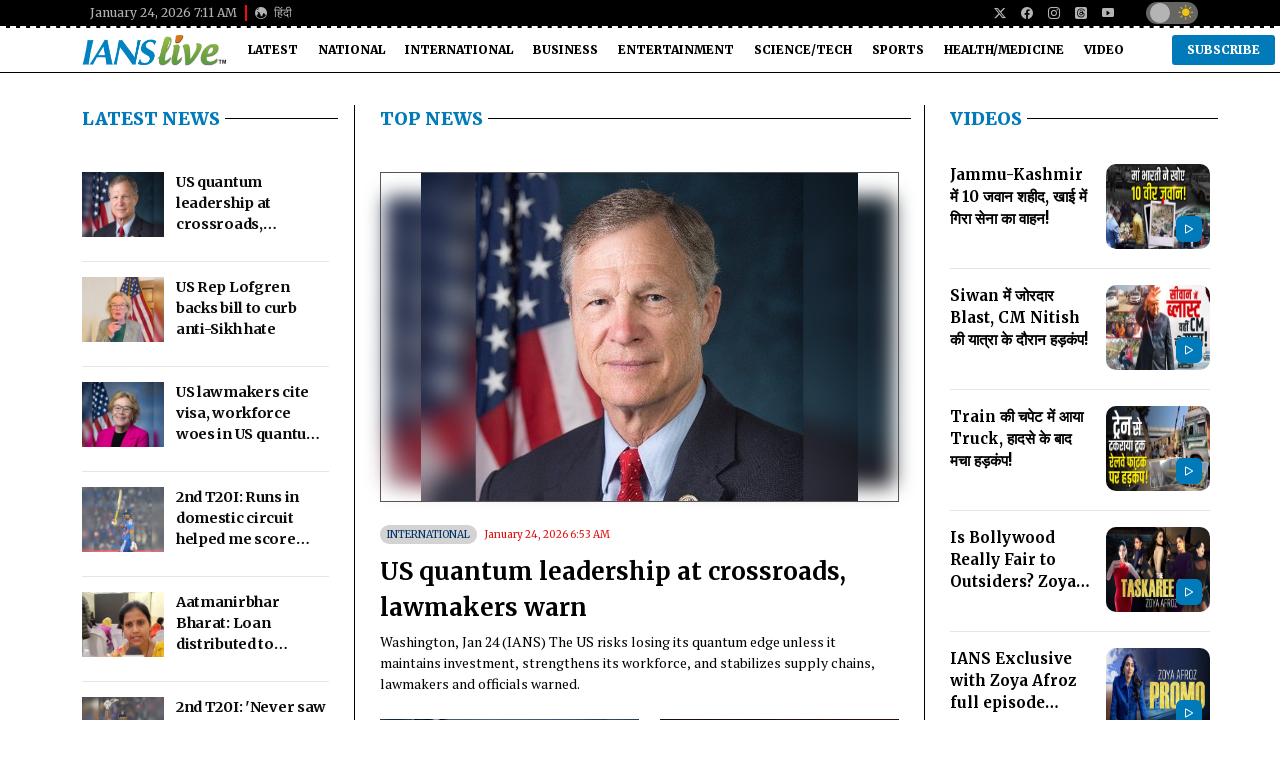

--- FILE ---
content_type: text/html; charset=UTF-8
request_url: https://ianslive.in/index.php?param=news/Global_trade_frictions_severe_in_2020_Report-774418/INTERNATIONAL/13
body_size: 24892
content:

<!DOCTYPE html>
<html lang="en">
<head>
    <!-- Consolidated meta tags -->
    <meta charset="UTF-8">
    <meta name="viewport" content="width=device-width, initial-scale=1.0">
    <title>IANS LIVE</title>
    <meta name="keywords" content="IANS LIVE, latest news, India news, politics, sports, entertainment, business, international, health, science">
    <meta name="description" content="IANS LIVE brings the latest news on Politics, Current Affairs, Sports, Health, Entertainment, and more in India and worldwide.">
    <meta http-equiv="content-language" content="en">

    <!-- Open Graph tags -->
    <meta property="og:title" content="IANS LIVE">
    <meta property="og:description" content="IANS LIVE brings the latest news on Politics, Current Affairs, Sports, Health, Entertainment, and more.">
    <meta property="og:site_name" content="IANS News">
    <meta property="og:type" content="website">
    <meta property="og:url" content="https://ianslive.in/">
    <meta property="og:image" content="https://ianslive.in/assets/img/logo.webp">

    <!-- Twitter Card tags -->
    <meta name="twitter:card" content="summary_large_image">
    <meta name="twitter:site" content="@ians_india">
    <meta name="twitter:title" content="IANS LIVE - Latest News in India & Worldwide">
    <meta name="twitter:description" content="IANS LIVE brings the latest news on Politics, Current Affairs, Sports, Health, Entertainment, and more.">
    <meta name="twitter:image" content="https://ianslive.in/assets/img/logo.webp">

    <!-- DNS prefetch and preconnect -->
    <link rel="dns-prefetch" href="https://ianslive.in/">
    <link rel="dns-prefetch" href="//platform.twitter.com">
    <link rel="preconnect" href="https://ianslive.in/">

    <!-- Preload critical resources -->
    <!-- <link rel="preload" as="image" href="https://ianslive.in/assets/img/hero-image.webp"> -->
    <link rel="preload" as="script" href="//platform.twitter.com/widgets.js">

    <!-- Inline critical CSS -->
    <style>
        .top_sec_row { display: flex; flex-wrap: wrap; }
        .list-homeleft li { list-style: none; margin-bottom: 15px; }
        .img-homeleft img { width: 100%; height: auto; }
        /* Skeleton screen for loading */
        .skeleton { background: #f0f0f0; height: 200px; animation: pulse 1.5s infinite; }
        @keyframes pulse { 0% { opacity: 1; } 50% { opacity: 0.5; } 100% { opacity: 1; } }
        /* Font display for custom fonts */
        @font-face {
            font-family: 'CustomFont';
            src: url('https://ianslive.in/assets/fonts/customfont.woff2') format('woff2');
            font-display: swap;
        }
    </style>

    <!-- Defer non-critical CSS -->
    <!-- <link rel="stylesheet" href="https://ianslive.in/assets/css/styles.css" media="print" onload="this.media='all'"> -->

    <!-- Include meta.php (assumed to contain additional meta tags or styles) -->
    <meta charset="utf-8">
<meta name="robots" content="index, follow" />
<meta content="width=device-width, initial-scale=1.0" name="viewport">
<meta name="googlebot-news" content="index, follow, max-image-preview:large, max-snippet:-1, max-video-preview:-1">
<link rel="canonical" href="https://ianslive.in/index.php?param=news/Global_trade_frictions_severe_in_2020_Report-774418/INTERNATIONAL/13" />
<meta property="fb:pages" content="363812464448481" />

<!-- Favicons -->
<link rel="apple-touch-icon" sizes="180x180" href="https://ianslive.in/assets/img/apple-touch-icon.png"> 
<link rel="icon" type="image/png" sizes="512x512" href="https://ianslive.in/assets/img/android-chrome-512x512.png">
<link rel="icon" type="image/png" sizes="192x192" href="https://ianslive.in/assets/img/android-chrome-192x192.png">
<link rel="icon" type="image/png" sizes="32x32" href="https://ianslive.in/assets/img/favicon-32x32.png">
<link rel="icon" type="image/png" sizes="16x16" href="https://ianslive.in/assets/img/favicon-16x16.png">
<link rel="favicon" type="image/png" href="https://ianslive.in/assets/img/favicon.ico">

<!-- Stylesheet -->
<link href="https://ianslive.in/assets/css/bootstrap.css" rel="stylesheet"/>
<link href="https://ianslive.in/assets/css/bootstrap.min.css" rel="stylesheet"/>
<link href="https://ianslive.in/assets/css/bootstrap-icons.css" rel="stylesheet"/>
<link href="https://ianslive.in/assets/css/style.css" rel="stylesheet"/>
<meta property="category" content="News">
<meta name="application-name" content="ianslive.in">
<!-- Google Fonts -->
<link href="https://fonts.googleapis.com/css2?family=Merriweather:ital,wght@0,300;0,400;0,700;0,900;1,300;1,400;1,700;1,900&display=swap" rel="stylesheet">
<link href="https://fonts.googleapis.com/css2?family=PT+Serif:ital,wght@0,400;0,700;1,400;1,700&display=swap" rel="stylesheet">

<!-- Twitter conversion tracking event code -->
<!-- Google tag (gtag.js) event -->
 <script async src="https://www.googletagmanager.com/gtag/js?id=G-TNWT2GYPM6"></script>
<script>
  window.dataLayer = window.dataLayer || [];
  function gtag(){dataLayer.push(arguments);}
  gtag('js', new Date());

  gtag('config', 'G-TNWT2GYPM6');
</script>
<script>
  gtag('event', 'ads_conversion_Contact_Us_1', {
    // <event_parameters>
  });
</script>

<!-- Google tag (gtag.js) -->

<!-- Begin comScore Tag -->
<script>
  var _comscore = _comscore || [];
  _comscore.push({ c1: "2", c2: "40710405" ,  options: { enableFirstPartyCookie: "false" } });
  (function() {
    var s = document.createElement("script"), el = document.getElementsByTagName("script")[0]; s.async = true;
    s.src = "https://sb.scorecardresearch.com/cs/40710405/beacon.js";
    el.parentNode.insertBefore(s, el);
  })();
</script>
<noscript>
  <img src="https://sb.scorecardresearch.com/p?c1=2&amp;c2=40710405&amp;cv=3.9.1&amp;cj=1">
</noscript>
<!-- End comScore Tag -->
<!-- Main Advertisement Script -->
<!---Ad Slot 01--->
<script async src="https://securepubads.g.doubleclick.net/tag/js/gpt.js" crossorigin="anonymous"></script>
<script>
  window.googletag = window.googletag || {cmd: []};
  googletag.cmd.push(function() {
    googletag.defineSlot('/22717046587/HomeDepartment', [300, 250], 'div-gpt-ad-1758100587440-0').addService(googletag.pubads());
    googletag.pubads().enableSingleRequest();
    googletag.enableServices();
  });
</script>
<!---Ad Slot 01 Ends--->

<!---Ad Slot 02--->
<script async src="https://securepubads.g.doubleclick.net/tag/js/gpt.js" crossorigin="anonymous"></script>
<script>
  window.googletag = window.googletag || {cmd: []};
  googletag.cmd.push(function() {
    googletag.defineSlot('/22717046587/SocialWelfareDepartment', [300, 250], 'div-gpt-ad-1758100723064-0').addService(googletag.pubads());
    googletag.pubads().enableSingleRequest();
    googletag.enableServices();
  });
</script>
<!---Ad Slot 02 ends--->

<!---Ad Slot 03--->
<script async src="https://securepubads.g.doubleclick.net/tag/js/gpt.js" crossorigin="anonymous"></script>
<script>
  window.googletag = window.googletag || {cmd: []};
  googletag.cmd.push(function() {
    googletag.defineSlot('/22717046587/HealthDepartment', [300, 250], 'div-gpt-ad-1758101048835-0').addService(googletag.pubads());
    googletag.pubads().enableSingleRequest();
    googletag.enableServices();
  });
</script>
<!---Ad Slot 03 Ends--->


<!---Ad Slot 04--->

<script async src="https://securepubads.g.doubleclick.net/tag/js/gpt.js" crossorigin="anonymous"></script>
<script>
  window.googletag = window.googletag || {cmd: []};
  googletag.cmd.push(function() {
    googletag.defineSlot('/22717046587/HealthDepartment02', [300, 250], 'div-gpt-ad-1758101423605-0').addService(googletag.pubads());
    googletag.pubads().enableSingleRequest();
    googletag.enableServices();
  });
</script>
<!---Ad Slot 04 ends--->


<!---Ad Slot 05--->

<script async src="https://securepubads.g.doubleclick.net/tag/js/gpt.js" crossorigin="anonymous"></script>
<script>
  window.googletag = window.googletag || {cmd: []};
  googletag.cmd.push(function() {
    googletag.defineSlot('/22717046587/RoadConstructionDepartment', [300, 250], 'div-gpt-ad-1758350925224-0').addService(googletag.pubads());
    googletag.pubads().enableSingleRequest();
    googletag.enableServices();
  });
</script>
<!---Ad Slot 05 ends--->
<!-- Advertisement Slots -->



<!---/Rural Development Department add end--->

</head>
<body>
    <!-- Top section -->
    <!-- Begin comScore Tag -->
<script>
  var _comscore = _comscore || [];
  _comscore.push({ c1: "2", c2: "40710405" ,  options: { enableFirstPartyCookie: "false" } });
  (function() {
    var s = document.createElement("script"), el = document.getElementsByTagName("script")[0]; s.async = true;
    s.src = "https://sb.scorecardresearch.com/cs/40710405/beacon.js";
    el.parentNode.insertBefore(s, el);
  })();
</script>
<noscript>
  <img src="https://sb.scorecardresearch.com/p?c1=2&amp;c2=40710405&amp;cv=3.9.1&amp;cj=1">
</noscript>
<!-- End comScore Tag -->

<div id="topbar" class="d-flex align-items-center">
	<div class="container d-flex justify-content-between">
		<div class="contact-info d-flex align-items-center">
			<!--<a href="">March 31, 2024 5:26 PM</a>-->
			<a href="https://ianslive.in/">January 24, 2026 7:11 AM</a>
			<a href="https://hindi.ianslive.in/">
			<i class="bi bi-globe-central-south-asia"></i> हिंदी </a>
		</div>
		<div class="d-none d-lg-flex social-links align-items-center">
			<a title="twitter" target="_blank" href="https://x.com/ians_india">
				<i class="bi bi-twitter-x"></i>
			</a>
			<a title="IANS News Facebook" target="_blank" href="https://www.facebook.com/iansnews.in/">
				<i class="bi bi-facebook"></i>
			</a>
			<a title="IANS Instagram" target="_blank" href="https://www.instagram.com/iansnews.in/">
				<i class="bi bi-instagram"></i>
			</a>
			<a title="IANS Threads" target="_blank" href="https://www.threads.com/@iansnews.in">
				<i class="bi bi-threads-fill"></i>
			</a>
			<a title="IANS YouTube" target="_blank" href="https://www.youtube.com/user/iansindia">
				<i class="bi bi-play-btn-fill"></i>
			</a>
			<!--<a class="dark-mode-btn" onclick="myFunction()"><i class="bi bi-moon-fill"></i>Dark Mode</a>
			<a class="dark-mode-btn" onclick="myFunction()"><i class="bi bi-sun-fill"></i>Light Mode</a>-->
			<div class="dark_mode_checkbox">
			  <input type="checkbox" class="checkbox" id="checkbox">
			  <label for="checkbox" class="checkbox-label">
				<i class="bi bi-moon-fill"></i>
				<i class="bi bi-sun-fill"></i>
				<span class="ball"></span>
			  </label>
			</div>
		</div>
	</div>
</div>
    <!-- Header section -->
    	<header id="header" class="fixed-top d-flex align-items-center">
		<div class="container d-flex align-items-center justify-content-between">
			<div class="logo">
				<a href="https://ianslive.in/">
					<img class="logo_l" src="https://ianslive.in/assets/img/logo.png" alt="IANS Live">
					<img class="logo_d" src="https://ianslive.in/assets/img/logo-d.png" alt="IANS Live">
				</a>	
			</div>
			<nav id="navbar" class="navbar">
				<ul>
					<li class="mob-home">
						<a href="https://ianslive.in/"><i class="bi bi-house-fill"></i> Home</a>
					</li>
					<li>
						<a href="https://ianslive.in/category/latest-news/1" class="">Latest</a>
					</li>
					<li>
						<a href="https://ianslive.in/category/national/1" class="">National</a>
					</li>
					<li>
						<a href="https://ianslive.in/category/international/1" class="">International</a>
					</li>
					<li>
						<a href="https://ianslive.in/category/business/1" class="">Business</a>
					</li>
					<li>
						<a href="https://ianslive.in/category/entertainment/1" class="">Entertainment</a>
					</li>
					<li>
						<a href="https://ianslive.in/category/science-tech/1" class="">Science/Tech</a>
					</li>
					<li>
						<a href="https://ianslive.in/category/sports/1" class="">Sports</a>
					</li>
					<li>
						<a href="https://ianslive.in/category/health-medicine/1" class="">Health/Medicine</a>
					</li>
					<li>
						<a href="https://ianslive.in/video/1" class="">Video</a>
					</li>					
					<li>
						<a class="getstarted" href="https://ianslive.in/contactus">Subscribe</a>
					</li>
				</ul>
				<i class="bi bi-list mobile-nav-toggle"></i>
			</nav>
			<a class="search-nav" href="/search" data-bs-toggle="modal" data-bs-target="#exampleModal" aria-label="Open search modal">
				<i class="bi bi-search"></i>
			</a>
		</div>
	</header>
	<script>
		document.querySelector('.search-nav').addEventListener('click', function (e) {
			if (this.getAttribute('data-bs-toggle') === 'modal') {
			e.preventDefault();
			}
		});
</script>
    <!-- Search modal -->
    <div class="modal fade" id="exampleModal" tabindex="-1" aria-labelledby="exampleModalLabel" aria-hidden="true">
		  <div class="modal-dialog">
			<div class="modal-content">
			  <div class="modal-header">
				<button type="button" class="btn-close" data-bs-dismiss="modal" aria-label="Close"></button>
			  </div>
			  <div class="modal-body">
				<div class="search-2">
					<form onsubmit="return searchNow();">
						<input type="search" name="search" id="searchId" placeholder="Search........" value="">
						<button type="button" onclick="searchNow();">Search</button>
					</form>
				</div>
			  </div>
			</div>
		  </div>
		</div>
		<script>
			// Focus input when modal opens
			document.getElementById('exampleModal').addEventListener('shown.bs.modal', function () {
				document.getElementById('searchId').focus();
			});

			// Search function
			function searchNow() {
				var se = document.getElementById("searchId").value.trim();
				if (se) {
					window.location.href = "https://ianslive.in/search/" + encodeURIComponent(se) + "/1";
				}
				return false; // Prevent form submission
			}
		</script>
		
    <!-- Main content -->
    <main id="main">
        <section class="top_sec">
            <div class="container">
                <div class="row top_sec_row">
                    <!-- Left column: Latest News -->
                    <div class="col-md-3 top_left_col order2">
                        <div class="home_cat_hed">
                            <h1 class="home_cat_title"><a href="https://ianslive.in/category/latest-news/1">LATEST NEWS</a></h1>
                        </div>
                        <ul class="list-homeleft">
                                                                                                <li>
                                        <figure>
                                            <figcaption class="tabtextarea-homeleft">
                                                <a title="US quantum leadership at crossroads, lawmakers warn" href="https://ianslive.in/us-quantum-leadership-at-crossroads-congress-told--20260124012703">
                                                    <h1 class="title">US quantum leadership at crossroads, lawmakers warn</h1>
                                                </a>
                                            </figcaption>
                                            <div class="img-homeleft">
                                                <a href="https://ianslive.in/us-quantum-leadership-at-crossroads-congress-told--20260124012703">
                                                    <picture>
                                                        <source srcset="https://d2lnbwhcsmj8tp.cloudfront.net/ianslive_watermark/202601243649161.jpg">
                                                        <img src="https://d2lnbwhcsmj8tp.cloudfront.net/ianslive_watermark/202601243649161.jpg" alt="US quantum leadership at crossroads, lawmakers warn" title="US quantum leadership at crossroads, lawmakers warn" width="300" height="200" loading="lazy">
                                                    </picture>
                                                </a>
                                            </div>
                                        </figure>
                                    </li>
                                                                    <li>
                                        <figure>
                                            <figcaption class="tabtextarea-homeleft">
                                                <a title="US Rep Lofgren backs bill to curb anti-Sikh hate" href="https://ianslive.in/rep-lofgren-backs-bill-to-curb-anti-sikh-hate--20260124010304">
                                                    <h1 class="title">US Rep Lofgren backs bill to curb anti-Sikh hate</h1>
                                                </a>
                                            </figcaption>
                                            <div class="img-homeleft">
                                                <a href="https://ianslive.in/rep-lofgren-backs-bill-to-curb-anti-sikh-hate--20260124010304">
                                                    <picture>
                                                        <source srcset="https://d2lnbwhcsmj8tp.cloudfront.net/ianslive_watermark/202601243649160.jpg">
                                                        <img src="https://d2lnbwhcsmj8tp.cloudfront.net/ianslive_watermark/202601243649160.jpg" alt="US Rep Lofgren backs bill to curb anti-Sikh hate" title="US Rep Lofgren backs bill to curb anti-Sikh hate" width="300" height="200" loading="lazy">
                                                    </picture>
                                                </a>
                                            </div>
                                        </figure>
                                    </li>
                                                                    <li>
                                        <figure>
                                            <figcaption class="tabtextarea-homeleft">
                                                <a title="US lawmakers cite visa, workforce woes in US quantum race" href="https://ianslive.in/lawmakers-cite-visa-workforce-woes-in-us-quantum-race--20260124013304">
                                                    <h1 class="title">US lawmakers cite visa, workforce woes in US quantum race</h1>
                                                </a>
                                            </figcaption>
                                            <div class="img-homeleft">
                                                <a href="https://ianslive.in/lawmakers-cite-visa-workforce-woes-in-us-quantum-race--20260124013304">
                                                    <picture>
                                                        <source srcset="https://d2lnbwhcsmj8tp.cloudfront.net/ianslive_watermark/202601243649158.jpg">
                                                        <img src="https://d2lnbwhcsmj8tp.cloudfront.net/ianslive_watermark/202601243649158.jpg" alt="US lawmakers cite visa, workforce woes in US quantum race" title="US lawmakers cite visa, workforce woes in US quantum race" width="300" height="200" loading="lazy">
                                                    </picture>
                                                </a>
                                            </div>
                                        </figure>
                                    </li>
                                                                    <li>
                                        <figure>
                                            <figcaption class="tabtextarea-homeleft">
                                                <a title="2nd T20I: Runs in domestic circuit helped me score here as well, says Ishan Kishan after helping India win" href="https://ianslive.in/2nd-t20i-runs-in-domestic-circuit-helped-me-score-here-as-well-says-ishan-kishan-after-helping-india-win--20260123233826">
                                                    <h1 class="title">2nd T20I: Runs in domestic circuit helped me score here as well, says Ishan Kishan after helping India win</h1>
                                                </a>
                                            </figcaption>
                                            <div class="img-homeleft">
                                                <a href="https://ianslive.in/2nd-t20i-runs-in-domestic-circuit-helped-me-score-here-as-well-says-ishan-kishan-after-helping-india-win--20260123233826">
                                                    <picture>
                                                        <source srcset="https://d2lnbwhcsmj8tp.cloudfront.net/ianslive_watermark/IND_vs_NZ__0078.jpeg">
                                                        <img src="https://d2lnbwhcsmj8tp.cloudfront.net/ianslive_watermark/IND_vs_NZ__0078.jpeg" alt="Runs in domestic circuit helped me score here as well, says Ishan Kishan after helping India win the fourth ODI on Friday. Photo credit: IANS" title="2nd T20I: Runs in domestic circuit helped me score here as well, says Ishan Kishan after helping India win" width="300" height="200" loading="lazy">
                                                    </picture>
                                                </a>
                                            </div>
                                        </figure>
                                    </li>
                                                                    <li>
                                        <figure>
                                            <figcaption class="tabtextarea-homeleft">
                                                <a title="Aatmanirbhar Bharat: Loan distributed to beneficiaries in MP's Shahdol under PM SVANidhi scheme" href="https://ianslive.in/loan-distributed-to-beneficiaries-in-mps-shahdol-under-pm-svanidhi-scheme-takes-forward-atmanirbhar-bharat-initiative--20260123232920">
                                                    <h1 class="title">Aatmanirbhar Bharat: Loan distributed to beneficiaries in MP's Shahdol under PM SVANidhi scheme</h1>
                                                </a>
                                            </figcaption>
                                            <div class="img-homeleft">
                                                <a href="https://ianslive.in/loan-distributed-to-beneficiaries-in-mps-shahdol-under-pm-svanidhi-scheme-takes-forward-atmanirbhar-bharat-initiative--20260123232920">
                                                    <picture>
                                                        <source srcset="https://d2lnbwhcsmj8tp.cloudfront.net/ianslive_watermark/202601233649143.jpg">
                                                        <img src="https://d2lnbwhcsmj8tp.cloudfront.net/ianslive_watermark/202601233649143.jpg" alt="Aatmanirbhar Bharat: Loan distributed to beneficiaries in MP's Shahdol under PM SVANidhi scheme" title="Aatmanirbhar Bharat: Loan distributed to beneficiaries in MP's Shahdol under PM SVANidhi scheme" width="300" height="200" loading="lazy">
                                                    </picture>
                                                </a>
                                            </div>
                                        </figure>
                                    </li>
                                                                    <li>
                                        <figure>
                                            <figcaption class="tabtextarea-homeleft">
                                                <a title="2nd T20I: 'Never saw anyone hit the ball like he did,' says Suryakumar Yadav on Ishan Kishan's fiery 76" href="https://ianslive.in/2nd-t20i-never-saw-anyone-hit-the-ball-like-he-did-says-suryakumar-yadav-on-ishan-kishans-fiery-76--20260123232659">
                                                    <h1 class="title">2nd T20I: 'Never saw anyone hit the ball like he did,' says Suryakumar Yadav on Ishan Kishan's fiery 76</h1>
                                                </a>
                                            </figcaption>
                                            <div class="img-homeleft">
                                                <a href="https://ianslive.in/2nd-t20i-never-saw-anyone-hit-the-ball-like-he-did-says-suryakumar-yadav-on-ishan-kishans-fiery-76--20260123232659">
                                                    <picture>
                                                        <source srcset="https://d2lnbwhcsmj8tp.cloudfront.net/ianslive_watermark/IND_vs_NZ__0084f.jpg">
                                                        <img src="https://d2lnbwhcsmj8tp.cloudfront.net/ianslive_watermark/IND_vs_NZ__0084f.jpg" alt="'Never saw anyone hit the ball like he did,' says Suryakumar Yadav on Ishan Kishan's fiery 76 that helped Indi beat New Zealand in the second T20I in Raipur on Friday. Photo credit: IANS " title="2nd T20I: 'Never saw anyone hit the ball like he did,' says Suryakumar Yadav on Ishan Kishan's fiery 76" width="300" height="200" loading="lazy">
                                                    </picture>
                                                </a>
                                            </div>
                                        </figure>
                                    </li>
                                                                    <li>
                                        <figure>
                                            <figcaption class="tabtextarea-homeleft">
                                                <a title="2nd T20I: When you come up against a side like India, you need to go harder, says NZ skipper Santner" href="https://ianslive.in/2nd-t20i-when-you-come-up-against-a-side-like-india-you-need-to-go-harder-says-nz-skipper-santner--20260123231544">
                                                    <h1 class="title">2nd T20I: When you come up against a side like India, you need to go harder, says NZ skipper Santner</h1>
                                                </a>
                                            </figcaption>
                                            <div class="img-homeleft">
                                                <a href="https://ianslive.in/2nd-t20i-when-you-come-up-against-a-side-like-india-you-need-to-go-harder-says-nz-skipper-santner--20260123231544">
                                                    <picture>
                                                        <source srcset="https://d2lnbwhcsmj8tp.cloudfront.net/ianslive_watermark/IND_vs_NZ__0053.jpeg">
                                                        <img src="https://d2lnbwhcsmj8tp.cloudfront.net/ianslive_watermark/IND_vs_NZ__0053.jpeg" alt="When you come up against a side like India, you need to go harder, says New Zealand skipper Mitchell Santner after India chase a target of 209 runs in the second T20I at Raipur on Friday. Photo credit: IANS" title="2nd T20I: When you come up against a side like India, you need to go harder, says NZ skipper Santner" width="300" height="200" loading="lazy">
                                                    </picture>
                                                </a>
                                            </div>
                                        </figure>
                                    </li>
                                                                    <li>
                                        <figure>
                                            <figcaption class="tabtextarea-homeleft">
                                                <a title="PM Modi rolls out PM SVANidhi credit cards; street vendors in Surat and Bhagalpur hail initiative" href="https://ianslive.in/pm-modi-rolls-out-pm-svanidhi-credit-cards-street-vendors-in-surat-and-bhagalpur-hail-initiative--20260123231225">
                                                    <h1 class="title">PM Modi rolls out PM SVANidhi credit cards; street vendors in Surat and Bhagalpur hail initiative</h1>
                                                </a>
                                            </figcaption>
                                            <div class="img-homeleft">
                                                <a href="https://ianslive.in/pm-modi-rolls-out-pm-svanidhi-credit-cards-street-vendors-in-surat-and-bhagalpur-hail-initiative--20260123231225">
                                                    <picture>
                                                        <source srcset="https://d2lnbwhcsmj8tp.cloudfront.net/ianslive_watermark/202601233649137.jpg">
                                                        <img src="https://d2lnbwhcsmj8tp.cloudfront.net/ianslive_watermark/202601233649137.jpg" alt="PM Modi rolls out PM SVANidhi credit cards; street vendors in Surat and Bhagalpur hail initiative" title="PM Modi rolls out PM SVANidhi credit cards; street vendors in Surat and Bhagalpur hail initiative" width="300" height="200" loading="lazy">
                                                    </picture>
                                                </a>
                                            </div>
                                        </figure>
                                    </li>
                                                                                    </ul>


                    </div>

                    <!-- Center column: Top Stories -->
                    <div class="col-md-6 top_center_col order1">
                        <div class="row">
    <div class="home_cat_hed">
        <h1 class="home_cat_title"><a href="#">TOP NEWS</a></h1>
    </div>

        <div class="top-post">
                <a class="top-post_img" title="US quantum leadership at crossroads, lawmakers warn" href="https://ianslive.in/us-quantum-leadership-at-crossroads-congress-told--20260124012703">
                    <img src="https://d2lnbwhcsmj8tp.cloudfront.net/ianslive_watermark/202601243649161.jpg" alt="US quantum leadership at crossroads, lawmakers warn" title="US quantum leadership at crossroads, lawmakers warn">
                </a>
                <style>.top-post a:after {background: url(https://d2lnbwhcsmj8tp.cloudfront.net/ianslive_watermark/202601243649161.jpg) no-repeat 50% 50%;}</style>
                <div class="news_description">
                    <div class="cat-date-wrap-1"><span class="cd-cat-M"><a href="https://ianslive.in/category/International/1">International</a></span><span class="cd-date-M">January 24, 2026 6:53 AM</span>
                    </div>
                    <h2>
                        <a title="US quantum leadership at crossroads, lawmakers warn" href="https://ianslive.in/us-quantum-leadership-at-crossroads-congress-told--20260124012703">US quantum leadership at crossroads, lawmakers warn</a>
                    </h2>
                    <p>Washington, Jan 24 (IANS) The US risks losing its quantum edge unless it maintains investment, strengthens its workforce, and stabilizes supply chains, lawmakers and officials warned.</p>
                </div>
            </div>
        <div class="">
            
            <ul class="list-bottom">
                                <li>
                    <figure>
                    <span class="img-top-bottom">
                    <a href="https://ianslive.in/lawmakers-cite-visa-workforce-woes-in-us-quantum-race--20260124013304">
                    <img src="https://d2lnbwhcsmj8tp.cloudfront.net/ianslive_watermark/202601243649158.jpg " title="US lawmakers cite visa, workforce woes in US quantum race" alt="US lawmakers cite visa, workforce woes in US quantum race">
                    </a>
                    </span>
                    <figcaption>
                        <div class="cat-date-wrap-1">
                                                        <span class="cd-cat-M">
                                <a href="https://ianslive.in/category/International%2F1">International</a>
                            </span>
                                                        
                            <span class="cd-date-M">January 24, 2026 6:19 AM</span>
                        </div>
                        <a href="https://ianslive.in/lawmakers-cite-visa-workforce-woes-in-us-quantum-race--20260124013304">
                            <h2 class="title" title="US lawmakers cite visa, workforce woes in US quantum race">US lawmakers cite visa, workforce woes in US quantum race</h2>
                        </a>
                    </figcaption>
                    </figure>
                </li>
                            <li>
                    <figure>
                    <span class="img-top-bottom">
                    <a href="https://ianslive.in/delhi-declaration-2026-nations-commit-to-clean-electoral-rolls-tech-and-training-for-better-democracy--20260123214014">
                    <img src="https://d2lnbwhcsmj8tp.cloudfront.net/ianslive_watermark/202601233649099.jpg " title="Delhi Declaration 2026: Nations commit to clean electoral rolls, tech and training " alt="Delhi Declaration 2026: Nations commit to clean electoral rolls, tech and training for better democracy">
                    </a>
                    </span>
                    <figcaption>
                        <div class="cat-date-wrap-1">
                                                        <span class="cd-cat-M">
                                <a href="https://ianslive.in/category/National%2F1">National</a>
                            </span>
                                                        
                            <span class="cd-date-M">January 23, 2026 10:06 PM</span>
                        </div>
                        <a href="https://ianslive.in/delhi-declaration-2026-nations-commit-to-clean-electoral-rolls-tech-and-training-for-better-democracy--20260123214014">
                            <h2 class="title" title="Delhi Declaration 2026: Nations commit to clean electoral rolls, tech and training ">Delhi Declaration 2026: Nations commit to clean electoral rolls, tech and training </h2>
                        </a>
                    </figcaption>
                    </figure>
                </li>
                        </ul>
        </div>  

    
    <!-- <div class="col-md-4 top_right_col">
        <ul class="top-listright">
                        <li>
                <figure>
                    <span class="img-topright">
                    <a href="">
                    <img src="" title="" alt="">
                    </a>
                    </span>
                    <figcaption>
                    <div class="cat-date-wrap-1">
                        <span class="cd-cat-M">
                                                   
                                <a href=""></a>
                           
                            <?php// } }?>
                        </span>|  <span class="cd-date-M"></span>
                    </div>
                    <a href="">
                    <h3 class="title" title=""></h3>
                    </a>
                    </figcaption>
                </figure>
                </li>
                <?php// } ?>
        </ul>
    </div> -->
</div>
                    </div>

                    <!-- Right column: Videos -->
                    <div class="col-md-3 top_right_col order3">
                        <!----Bihar govt add start---->
                        <!-- /22717046587/2542413 -->   
                                                 <!----Bihar govt add end---->  
                        <div class="galleries-sidebar">
	<div class="home_cat_hed">
		<h1 class="home_cat_title"><a href="https://ianslive.in/video">Videos</a></h1>
	</div>
		<ul class="top-listright home-galleries home-vid-gall">	   
			                                      
		<li>
			<figure>
			  <span class="img-topright">
				<a href="https://ianslive.in/video/jammu-kashmir-22012026234436">
				  <img src="https://i.ytimg.com/vi_webp/yptArrg5K3Y/maxresdefault.webp" alt="Jammu-Kashmir में 10 जवान शहीद, खाई में गिरा सेना का वाहन!" title="Jammu-Kashmir में 10 जवान शहीद, खाई में गिरा सेना का वाहन!" alt="Jammu-Kashmir में 10 जवान शहीद, खाई में गिरा सेना का वाहन!" width="122" height="85" loading="lazy">
				</a>
				<div class="photo-count">
				<span> <i class="bi bi-play" aria-hidden="true"></i></span>
				</div>
			  </span>
			  <figcaption>
				<a href="https://ianslive.in/video/jammu-kashmir-22012026234436">
                    <h2 class="title" title="Jammu-Kashmir में 10 जवान शहीद, खाई में गिरा सेना का वाहन!">Jammu-Kashmir में 10 जवान शहीद, खाई में गिरा सेना का वाहन!</h2>
                </a>
			  </figcaption>
			</figure>
		</li>
				                                      
		<li>
			<figure>
			  <span class="img-topright">
				<a href="https://ianslive.in/video/nitish-kumar-22012026234321">
				  <img src="https://i.ytimg.com/vi_webp/yRgC815uNTs/maxresdefault.webp" alt="Siwan में जोरदार Blast, CM Nitish की यात्रा के दौरान हड़कंप!" title="Siwan में जोरदार Blast, CM Nitish की यात्रा के दौरान हड़कंप!" alt="Siwan में जोरदार Blast, CM Nitish की यात्रा के दौरान हड़कंप!" width="122" height="85" loading="lazy">
				</a>
				<div class="photo-count">
				<span> <i class="bi bi-play" aria-hidden="true"></i></span>
				</div>
			  </span>
			  <figcaption>
				<a href="https://ianslive.in/video/nitish-kumar-22012026234321">
                    <h2 class="title" title="Siwan में जोरदार Blast, CM Nitish की यात्रा के दौरान हड़कंप!">Siwan में जोरदार Blast, CM Nitish की यात्रा के दौरान हड़कंप!</h2>
                </a>
			  </figcaption>
			</figure>
		</li>
				                                      
		<li>
			<figure>
			  <span class="img-topright">
				<a href="https://ianslive.in/video/train-accident-22012026182633">
				  <img src="https://i.ytimg.com/vi_webp/g1Gw0Nyq3uU/maxresdefault.webp" alt="Train की चपेट में आया Truck, हादसे के बाद मचा हड़कंप!" title="Train की चपेट में आया Truck, हादसे के बाद मचा हड़कंप!" alt="Train की चपेट में आया Truck, हादसे के बाद मचा हड़कंप!" width="122" height="85" loading="lazy">
				</a>
				<div class="photo-count">
				<span> <i class="bi bi-play" aria-hidden="true"></i></span>
				</div>
			  </span>
			  <figcaption>
				<a href="https://ianslive.in/video/train-accident-22012026182633">
                    <h2 class="title" title="Train की चपेट में आया Truck, हादसे के बाद मचा हड़कंप!">Train की चपेट में आया Truck, हादसे के बाद मचा हड़कंप!</h2>
                </a>
			  </figcaption>
			</figure>
		</li>
				                                      
		<li>
			<figure>
			  <span class="img-topright">
				<a href="https://ianslive.in/video/zoya-afroz-interview-taskaree-netflix-taskaree-interview-zoya-afroz-taskaree-emraan-hashmi-taskaree-neeraj-pandey-taskaree-bollywood-outsiders-22012026161012">
				  <img src="https://i.ytimg.com/vi_webp/GLiT4AzrZ_A/maxresdefault.webp" alt="Is Bollywood Really Fair to Outsiders? Zoya Afroz Speaks Out | IANS Exclusive" title="Is Bollywood Really Fair to Outsiders? Zoya Afroz Speaks Out | IANS Exclusive" alt="Is Bollywood Really Fair to Outsiders? Zoya Afroz Speaks Out | IANS Exclusive" width="122" height="85" loading="lazy">
				</a>
				<div class="photo-count">
				<span> <i class="bi bi-play" aria-hidden="true"></i></span>
				</div>
			  </span>
			  <figcaption>
				<a href="https://ianslive.in/video/zoya-afroz-interview-taskaree-netflix-taskaree-interview-zoya-afroz-taskaree-emraan-hashmi-taskaree-neeraj-pandey-taskaree-bollywood-outsiders-22012026161012">
                    <h2 class="title" title="Is Bollywood Really Fair to Outsiders? Zoya Afroz Speaks Out | IANS Exclusive">Is Bollywood Really Fair to Outsiders? Zoya Afroz Speaks Out | IANS Exclusive</h2>
                </a>
			  </figcaption>
			</figure>
		</li>
				                                      
		<li>
			<figure>
			  <span class="img-topright">
				<a href="https://ianslive.in/video/zoyaafroz-iansexclusive-exclusiveinterview-bollywoodbuzz-upcomingprojects-taskaree-22012026160925">
				  <img src="https://i.ytimg.com/vi_webp/xYzi23BDzBE/maxresdefault.webp" alt="IANS Exclusive with Zoya Afroz full episode releases today at 2:30 PM | Promo" title="IANS Exclusive with Zoya Afroz full episode releases today at 2:30 PM | Promo" alt="IANS Exclusive with Zoya Afroz full episode releases today at 2:30 PM | Promo" width="122" height="85" loading="lazy">
				</a>
				<div class="photo-count">
				<span> <i class="bi bi-play" aria-hidden="true"></i></span>
				</div>
			  </span>
			  <figcaption>
				<a href="https://ianslive.in/video/zoyaafroz-iansexclusive-exclusiveinterview-bollywoodbuzz-upcomingprojects-taskaree-22012026160925">
                    <h2 class="title" title="IANS Exclusive with Zoya Afroz full episode releases today at 2:30 PM | Promo">IANS Exclusive with Zoya Afroz full episode releases today at 2:30 PM | Promo</h2>
                </a>
			  </figcaption>
			</figure>
		</li>
				                                      
		<li>
			<figure>
			  <span class="img-topright">
				<a href="https://ianslive.in/video/gorakhpur-news-21012026234311">
				  <img src="https://i.ytimg.com/vi_webp/0PKtpXcF1uU/maxresdefault.webp" alt="गोरखपुर की 4 ट्रांसजेंडर बनेंगी गणतंत्र दिवस परेड की स्पेशल गेस्ट!" title="गोरखपुर की 4 ट्रांसजेंडर बनेंगी गणतंत्र दिवस परेड की स्पेशल गेस्ट!" alt="गोरखपुर की 4 ट्रांसजेंडर बनेंगी गणतंत्र दिवस परेड की स्पेशल गेस्ट!" width="122" height="85" loading="lazy">
				</a>
				<div class="photo-count">
				<span> <i class="bi bi-play" aria-hidden="true"></i></span>
				</div>
			  </span>
			  <figcaption>
				<a href="https://ianslive.in/video/gorakhpur-news-21012026234311">
                    <h2 class="title" title="गोरखपुर की 4 ट्रांसजेंडर बनेंगी गणतंत्र दिवस परेड की स्पेशल गेस्ट!">गोरखपुर की 4 ट्रांसजेंडर बनेंगी गणतंत्र दिवस परेड की स्पेशल गेस्ट!</h2>
                </a>
			  </figcaption>
			</figure>
		</li>
				                                      
		<li>
			<figure>
			  <span class="img-topright">
				<a href="https://ianslive.in/video/samrat-choudhary-21012026230901">
				  <img src="https://i.ytimg.com/vi_webp/JMU_3qVhTlE/maxresdefault.webp" alt="&quot;Bihar में ही सबको मिलेगा रोजगार&quot;, डिप्टी CM Samrat Choudhary का बड़ा ऐलान!" title="&quot;Bihar में ही सबको मिलेगा रोजगार&quot;, डिप्टी CM Samrat Choudhary का बड़ा ऐलान!" alt="&quot;Bihar में ही सबको मिलेगा रोजगार&quot;, डिप्टी CM Samrat Choudhary का बड़ा ऐलान!" width="122" height="85" loading="lazy">
				</a>
				<div class="photo-count">
				<span> <i class="bi bi-play" aria-hidden="true"></i></span>
				</div>
			  </span>
			  <figcaption>
				<a href="https://ianslive.in/video/samrat-choudhary-21012026230901">
                    <h2 class="title" title="&quot;Bihar में ही सबको मिलेगा रोजगार&quot;, डिप्टी CM Samrat Choudhary का बड़ा ऐलान!">&quot;Bihar में ही सबको मिलेगा रोजगार&quot;, डिप्टी CM Samrat Choudhary का बड़ा ऐलान!</h2>
                </a>
			  </figcaption>
			</figure>
		</li>
			</ul>
	</div>                    </div>
                </div>
            </div>
        </section>

        <!-- Additional sections -->
         <!-- <style>
.short-vid-col .short-thumb-image {
  height: 250px;
  object-fit: fill;
  border-radius: 5%;
  border: 1px solid #e1e1e1;
  background: #151515;
  width: 100%;
}
.short-vid-col .short-thumb {
  border: none;
  position: relative;
  height: 450px;
  overflow: hidden;
  width: 100%;
}

.short-vid-col .des-title {
  font-size: 0.9rem;
  font-weight: 800;
  -webkit-line-clamp: 2;
  display: -webkit-box;
  -webkit-box-orient: vertical;
  overflow: hidden;
  color: #000000;
  margin-top: 1rem;
}

.short-vid-col .label {
  color: #f00000 !important;
  width: 100%;
  font-size: 12px;
  line-height: 1.5;
  padding: 5px 10px 10px 2px;
  font-family: 'Adani Regular';
}
.short-vid-col .mvp-vid-box-wrap-s {
  top: 35%;
  right: 45%;
}
.element-se .des-title, .cat-title {
    height: 43px;
}
</style> -->
<section id="about" class="national-news blocks-sec home_tv_sec short_videos_section">
    <div class="container">
        <div class="row top_sec_row">
            <div class="home_cat_hed">
                <h1 class="home_cat_title">
                    <a href="https://ianslive.in/shortvideos">Shorts</a>
                </h1>
            </div>
                            <div class="col-lg-12 tab-content" id="content1">
                    <div class="row post-loadmore-wrapper">
                                        <div class="col-6 col-sm-2 mb-2  short-vid-col sec-left">
                            <div class="short-thumb">
                                <a title="“Any Actress Would Want to Play This Role...” Zoya Afroz on Tashkaree | IANS Exclusive" href="https://ianslive.in/shortvideos/zoyaafroz-tashkaree-zoyaafrozinterview-iansexclusive-bollywoodinterview-femalelead-dreamrole-22012026161317" target="_blank">
                                    <!-- Image with CSS class -->
                                    <img class="short-thumb-image" src="https://i.ytimg.com/vi/8laW7vwKgvA/oar2.jpg" title="“Any Actress Would Want to Play This Role...” Zoya Afroz on Tashkaree | IANS Exclusive" alt="“Any Actress Would Want to Play This Role...” Zoya Afroz on Tashkaree | IANS Exclusive" style="background:none;" width="175" height="300" loading="lazy">
                                    <div class="des-title">
                                        “Any Actress Would Want to Play This Role...” Zoya Afroz on Tashkaree | IANS Exclusive                                    </div>
                                    <div class="cat-date-wrap-1">
                                        <span class="cd-date-M">January 22, 2026 4:12 PM</span>
                                    </div>
                                    <!-- <div class="mvp-vid-box-wrap-s">
                                        <i class="bi bi-play" aria-hidden="true"></i>
                                    </div> -->
                                    <i><img src="https://d2lnbwhcsmj8tp.cloudfront.net/ianslive/youtube-shorts.png" alt="YouTube Short Viseo Icon"></i>
                                </a>
                            </div>
                        </div>
                                        <div class="col-6 col-sm-2 mb-2  short-vid-col sec-left">
                            <div class="short-thumb">
                                <a title="From Child Artist to Lead Heroine: Zoya Afroz Shares Her Inspiring Career Journey | IANS Exclusive" href="https://ianslive.in/shortvideos/zoyaafroz-taskaree-iansexclusive-netflixindia-emraanhashmi-bollywoodoutsider-neerajpandey-22012026161225" target="_blank">
                                    <!-- Image with CSS class -->
                                    <img class="short-thumb-image" src="https://i.ytimg.com/vi/QiYkN9Qsfpk/oar2.jpg" title="From Child Artist to Lead Heroine: Zoya Afroz Shares Her Inspiring Career Journey | IANS Exclusive" alt="From Child Artist to Lead Heroine: Zoya Afroz Shares Her Inspiring Career Journey | IANS Exclusive" style="background:none;" width="175" height="300" loading="lazy">
                                    <div class="des-title">
                                        From Child Artist to Lead Heroine: Zoya Afroz Shares Her Inspiring Career Journey | IANS Exclusive                                    </div>
                                    <div class="cat-date-wrap-1">
                                        <span class="cd-date-M">January 22, 2026 4:11 PM</span>
                                    </div>
                                    <!-- <div class="mvp-vid-box-wrap-s">
                                        <i class="bi bi-play" aria-hidden="true"></i>
                                    </div> -->
                                    <i><img src="https://d2lnbwhcsmj8tp.cloudfront.net/ianslive/youtube-shorts.png" alt="YouTube Short Viseo Icon"></i>
                                </a>
                            </div>
                        </div>
                                        <div class="col-6 col-sm-2 mb-2  short-vid-col sec-left">
                            <div class="short-thumb">
                                <a title="Border 2 की release से पहले Suniel Shetty पहुंचे बाबा महाकाल के दरबार" href="https://ianslive.in/shortvideos/sunielshetty-border2-border2film-mahakal-babamahakal-mahakaldarshan-ujjain-ujjainmahakal-mahakalmandir-22012026161151" target="_blank">
                                    <!-- Image with CSS class -->
                                    <img class="short-thumb-image" src="https://i.ytimg.com/vi/ZqyuG8T4tpE/oar2.jpg" title="Border 2 की release से पहले Suniel Shetty पहुंचे बाबा महाकाल के दरबार" alt="Border 2 की release से पहले Suniel Shetty पहुंचे बाबा महाकाल के दरबार" style="background:none;" width="175" height="300" loading="lazy">
                                    <div class="des-title">
                                        Border 2 की release से पहले Suniel Shetty पहुंचे बाबा महाकाल के दरबार                                    </div>
                                    <div class="cat-date-wrap-1">
                                        <span class="cd-date-M">January 22, 2026 4:11 PM</span>
                                    </div>
                                    <!-- <div class="mvp-vid-box-wrap-s">
                                        <i class="bi bi-play" aria-hidden="true"></i>
                                    </div> -->
                                    <i><img src="https://d2lnbwhcsmj8tp.cloudfront.net/ianslive/youtube-shorts.png" alt="YouTube Short Viseo Icon"></i>
                                </a>
                            </div>
                        </div>
                                        <div class="col-6 col-sm-2 mb-2  short-vid-col sec-left">
                            <div class="short-thumb">
                                <a title="IANS Exclusive with Zoya Afroz full episode releases today at 2:30 PM | Promo" href="https://ianslive.in/shortvideos/zoyaafroz-iansexclusive-exclusiveinterview-bollywoodbuzz-upcomingprojects-taskaree-22012026161113" target="_blank">
                                    <!-- Image with CSS class -->
                                    <img class="short-thumb-image" src="https://i.ytimg.com/vi/chZUgLJW98I/oar2.jpg" title="IANS Exclusive with Zoya Afroz full episode releases today at 2:30 PM | Promo" alt="IANS Exclusive with Zoya Afroz full episode releases today at 2:30 PM | Promo" style="background:none;" width="175" height="300" loading="lazy">
                                    <div class="des-title">
                                        IANS Exclusive with Zoya Afroz full episode releases today at 2:30 PM | Promo                                    </div>
                                    <div class="cat-date-wrap-1">
                                        <span class="cd-date-M">January 22, 2026 4:10 PM</span>
                                    </div>
                                    <!-- <div class="mvp-vid-box-wrap-s">
                                        <i class="bi bi-play" aria-hidden="true"></i>
                                    </div> -->
                                    <i><img src="https://d2lnbwhcsmj8tp.cloudfront.net/ianslive/youtube-shorts.png" alt="YouTube Short Viseo Icon"></i>
                                </a>
                            </div>
                        </div>
                                        <div class="col-6 col-sm-2 mb-2  short-vid-col sec-left">
                            <div class="short-thumb">
                                <a title="फरीदाबाद में 60 लाख की सिगरेट बरामद!" href="https://ianslive.in/shortvideos/faridabad-21012026231427" target="_blank">
                                    <!-- Image with CSS class -->
                                    <img class="short-thumb-image" src="https://i.ytimg.com/vi/1kmcyKHIxAA/oar2.jpg" title="फरीदाबाद में 60 लाख की सिगरेट बरामद!" alt="फरीदाबाद में 60 लाख की सिगरेट बरामद!" style="background:none;" width="175" height="300" loading="lazy">
                                    <div class="des-title">
                                        फरीदाबाद में 60 लाख की सिगरेट बरामद!                                    </div>
                                    <div class="cat-date-wrap-1">
                                        <span class="cd-date-M">January 21, 2026 11:14 PM</span>
                                    </div>
                                    <!-- <div class="mvp-vid-box-wrap-s">
                                        <i class="bi bi-play" aria-hidden="true"></i>
                                    </div> -->
                                    <i><img src="https://d2lnbwhcsmj8tp.cloudfront.net/ianslive/youtube-shorts.png" alt="YouTube Short Viseo Icon"></i>
                                </a>
                            </div>
                        </div>
                                        <div class="col-6 col-sm-2 mb-2  short-vid-col sec-left">
                            <div class="short-thumb">
                                <a title="A.R. Rahman विवाद पर क्या बोले Manoj Muntashir?" href="https://ianslive.in/shortvideos/manoj-muntashir-21012026231346" target="_blank">
                                    <!-- Image with CSS class -->
                                    <img class="short-thumb-image" src="https://i.ytimg.com/vi/X6-6ClYJyac/oar2.jpg" title="A.R. Rahman विवाद पर क्या बोले Manoj Muntashir?" alt="A.R. Rahman विवाद पर क्या बोले Manoj Muntashir?" style="background:none;" width="175" height="300" loading="lazy">
                                    <div class="des-title">
                                        A.R. Rahman विवाद पर क्या बोले Manoj Muntashir?                                    </div>
                                    <div class="cat-date-wrap-1">
                                        <span class="cd-date-M">January 21, 2026 11:13 PM</span>
                                    </div>
                                    <!-- <div class="mvp-vid-box-wrap-s">
                                        <i class="bi bi-play" aria-hidden="true"></i>
                                    </div> -->
                                    <i><img src="https://d2lnbwhcsmj8tp.cloudfront.net/ianslive/youtube-shorts.png" alt="YouTube Short Viseo Icon"></i>
                                </a>
                            </div>
                        </div>
                                    </div>
                </div>
                            </div>
        </div>
    </div>
</section>

        <section class="ent-news blocks-sec">
	<div class="container">
		<div class="row top_sec_row">
			<div class="home_cat_hed">
				<h1 class="home_cat_title">
					<a href="https://ianslive.in/category/national/1">National</a>
				</h1>
			</div>
			<!-- First News Item -->
						<div class="col-lg-5 nat_left_col order1">
				<div class="ent-first-div">
					<div class="post-img check-class position-relative img-loop-wc-blocks">
						<div class="item">
							<a href="https://ianslive.in/loan-distributed-to-beneficiaries-in-mps-shahdol-under-pm-svanidhi-scheme-takes-forward-atmanirbhar-bharat-initiative--20260123232920">
															<img src="https://d2lnbwhcsmj8tp.cloudfront.net/ianslive_watermark/202601233649143.jpg" title="Aatmanirbhar Bharat: Loan distributed to beneficiaries in MP's Shahdol under PM SVANidhi scheme" alt="Aatmanirbhar Bharat: Loan distributed to beneficiaries in MP's Shahdol under PM SVANidhi scheme">
							</a>
						</div>
					</div>
					<div class="post-content z-9">
						<h2 title="Aatmanirbhar Bharat: Loan distributed to beneficiaries in MP's Shahdol under PM SVANidhi scheme">
							<a href="https://ianslive.in/loan-distributed-to-beneficiaries-in-mps-shahdol-under-pm-svanidhi-scheme-takes-forward-atmanirbhar-bharat-initiative--20260123232920">
								Aatmanirbhar Bharat: Loan distributed to beneficiaries in MP's Shahdol under PM SVANidhi scheme							</a>
						</h2>
						<div class="cat-date-wrap-1">
							<span class="cd-date-M">January 23, 2026 11:37 PM</span>
						</div>
						<p>Shahdol, Jan 23 (IANS) Prime Minister Narendra Modi, on Friday, digitally inaugurated the loan and credit card distribution programme under the PM SVANidhi Scheme from Thiruvananthapuram, Kerala. 
 </p>
					</div>
				</div>
			</div>

			<!-- Next 6 News Items -->
			<div class="col-lg-7 order2">
				<ul class="news-blocks-list">
										<li>
						<figure>
							<figcaption class="tabtextarea-news-blocks-list">
								<a title="PM Modi rolls out PM SVANidhi credit cards; street vendors in Surat and Bhagalpur hail initiative" href="https://ianslive.in/pm-modi-rolls-out-pm-svanidhi-credit-cards-street-vendors-in-surat-and-bhagalpur-hail-initiative--20260123231225">
									<h2 class="title">PM Modi rolls out PM SVANidhi credit cards; street vendors in Surat and Bhagalpur hail initiative</h2>
								</a>
								<div class="cat-date-wrap-1">
								  <span class="cd-date-M">January 23, 2026 11:18 PM</span>
							   </div>
							</figcaption>
							<div class="img-area-news-blocks-list">
								<a title="PM Modi rolls out PM SVANidhi credit cards; street vendors in Surat and Bhagalpur hail initiative" href="https://ianslive.in/pm-modi-rolls-out-pm-svanidhi-credit-cards-street-vendors-in-surat-and-bhagalpur-hail-initiative--20260123231225">
									<img src="https://d2lnbwhcsmj8tp.cloudfront.net/ianslive_watermark/202601233649137.jpg" title="PM Modi rolls out PM SVANidhi credit cards; street vendors in Surat and Bhagalpur hail initiative" alt="PM Modi rolls out PM SVANidhi credit cards; street vendors in Surat and Bhagalpur hail initiative">
								</a>
							</div>
						</figure>
					</li>
										<li>
						<figure>
							<figcaption class="tabtextarea-news-blocks-list">
								<a title="Villages must emerge as economic hubs to realise 'Viksit Bharat@2047': Gujarat Minister" href="https://ianslive.in/villages-must-emerge-as-economic-hubs-to-realise-viksit-bharat2047-rural-development-minister-kunvarji-bavaliya--20260123193619">
									<h2 class="title">Villages must emerge as economic hubs to realise 'Viksit Bharat@2047': Gujarat Minister</h2>
								</a>
								<div class="cat-date-wrap-1">
								  <span class="cd-date-M">January 23, 2026 11:00 PM</span>
							   </div>
							</figcaption>
							<div class="img-area-news-blocks-list">
								<a title="Villages must emerge as economic hubs to realise 'Viksit Bharat@2047': Gujarat Minister" href="https://ianslive.in/villages-must-emerge-as-economic-hubs-to-realise-viksit-bharat2047-rural-development-minister-kunvarji-bavaliya--20260123193619">
									<img src="https://d2lnbwhcsmj8tp.cloudfront.net/ianslive_watermark/202601233649133.jpg" title="Villages must emerge as economic hubs to realise 'Viksit Bharat@2047': Gujarat Minister" alt="Villages must emerge as economic hubs to realise 'Viksit Bharat@2047': Gujarat Minister">
								</a>
							</div>
						</figure>
					</li>
										<li>
						<figure>
							<figcaption class="tabtextarea-news-blocks-list">
								<a title="Delhi Declaration 2026: Nations commit to clean electoral rolls, tech and training " href="https://ianslive.in/delhi-declaration-2026-nations-commit-to-clean-electoral-rolls-tech-and-training-for-better-democracy--20260123214014">
									<h2 class="title">Delhi Declaration 2026: Nations commit to clean electoral rolls, tech and training </h2>
								</a>
								<div class="cat-date-wrap-1">
								  <span class="cd-date-M">January 23, 2026 10:06 PM</span>
							   </div>
							</figcaption>
							<div class="img-area-news-blocks-list">
								<a title="Delhi Declaration 2026: Nations commit to clean electoral rolls, tech and training " href="https://ianslive.in/delhi-declaration-2026-nations-commit-to-clean-electoral-rolls-tech-and-training-for-better-democracy--20260123214014">
									<img src="https://d2lnbwhcsmj8tp.cloudfront.net/ianslive_watermark/202601233649099.jpg" title="Delhi Declaration 2026: Nations commit to clean electoral rolls, tech and training " alt="Delhi Declaration 2026: Nations commit to clean electoral rolls, tech and training for better democracy">
								</a>
							</div>
						</figure>
					</li>
										<li>
						<figure>
							<figcaption class="tabtextarea-news-blocks-list">
								<a title="Global earthquake science conference opens in Gandhinagar; focus on early warning and research" href="https://ianslive.in/global-earthquake-science-conference-opens-in-gandhinagar-focus-on-early-warning-and-research--20260123170234">
									<h2 class="title">Global earthquake science conference opens in Gandhinagar; focus on early warning and research</h2>
								</a>
								<div class="cat-date-wrap-1">
								  <span class="cd-date-M">January 23, 2026 9:18 PM</span>
							   </div>
							</figcaption>
							<div class="img-area-news-blocks-list">
								<a title="Global earthquake science conference opens in Gandhinagar; focus on early warning and research" href="https://ianslive.in/global-earthquake-science-conference-opens-in-gandhinagar-focus-on-early-warning-and-research--20260123170234">
									<img src="https://d2lnbwhcsmj8tp.cloudfront.net/ianslive_watermark/202601233649067.jpg" title="Global earthquake science conference opens in Gandhinagar; focus on early warning and research" alt="Global earthquake science conference opens in Gandhinagar; focus on early warning and research">
								</a>
							</div>
						</figure>
					</li>
										<li>
						<figure>
							<figcaption class="tabtextarea-news-blocks-list">
								<a title="Shivakumar's Davos diversion doesn't freeze CM bid, leadership issue evokes Rajasthan crisis" href="https://ianslive.in/shivakumars-davos-diversion-doesnt-freeze-cm-bid-leadership-issue-evokes-rajasthan-crisis--20260123164952">
									<h2 class="title">Shivakumar's Davos diversion doesn't freeze CM bid, leadership issue evokes Rajasthan crisis</h2>
								</a>
								<div class="cat-date-wrap-1">
								  <span class="cd-date-M">January 23, 2026 8:53 PM</span>
							   </div>
							</figcaption>
							<div class="img-area-news-blocks-list">
								<a title="Shivakumar's Davos diversion doesn't freeze CM bid, leadership issue evokes Rajasthan crisis" href="https://ianslive.in/shivakumars-davos-diversion-doesnt-freeze-cm-bid-leadership-issue-evokes-rajasthan-crisis--20260123164952">
									<img src="https://d2lnbwhcsmj8tp.cloudfront.net/ianslive_watermark/202601233649029.jpg" title="Shivakumar's Davos diversion doesn't freeze CM bid, leadership issue evokes Rajasthan crisis" alt="Shivakumar's Davos diversion doesn't freeze CM bid, leadership issue evokes Rajathan crisis">
								</a>
							</div>
						</figure>
					</li>
										<li>
						<figure>
							<figcaption class="tabtextarea-news-blocks-list">
								<a title="PM Modi remembers Netaji Subhas Chandra Bose, hails his legacy on Parakram Diwas" href="https://ianslive.in/pm-modi-hails-netajis-legacy-at-parakram-diwas--20260123195932">
									<h2 class="title">PM Modi remembers Netaji Subhas Chandra Bose, hails his legacy on Parakram Diwas</h2>
								</a>
								<div class="cat-date-wrap-1">
								  <span class="cd-date-M">January 23, 2026 8:17 PM</span>
							   </div>
							</figcaption>
							<div class="img-area-news-blocks-list">
								<a title="PM Modi remembers Netaji Subhas Chandra Bose, hails his legacy on Parakram Diwas" href="https://ianslive.in/pm-modi-hails-netajis-legacy-at-parakram-diwas--20260123195932">
									<img src="https://d2lnbwhcsmj8tp.cloudfront.net/ianslive_watermark/202601233648958.jpg" title="PM Modi remembers Netaji Subhas Chandra Bose, hails his legacy on Parakram Diwas" alt="PM Modi remembers Netaji Subhas Chandra Bose, hails his legacy on Parakram Diwas">
								</a>
							</div>
						</figure>
					</li>
										<li>
						<figure>
							<figcaption class="tabtextarea-news-blocks-list">
								<a title="‘India Energy Week 2026’ to showcase country’s growth story to the world: Hardeep Puri" href="https://ianslive.in/india-energy-week-2026-to-showcase-countrys-growth-story-to-the-world-hardeep-puri--20260123182342">
									<h2 class="title">‘India Energy Week 2026’ to showcase country’s growth story to the world: Hardeep Puri</h2>
								</a>
								<div class="cat-date-wrap-1">
								  <span class="cd-date-M">January 23, 2026 8:00 PM</span>
							   </div>
							</figcaption>
							<div class="img-area-news-blocks-list">
								<a title="‘India Energy Week 2026’ to showcase country’s growth story to the world: Hardeep Puri" href="https://ianslive.in/india-energy-week-2026-to-showcase-countrys-growth-story-to-the-world-hardeep-puri--20260123182342">
									<img src="https://d2lnbwhcsmj8tp.cloudfront.net/ianslive_watermark/202601233648784.jpg" title="‘India Energy Week 2026’ to showcase country’s growth story to the world: Hardeep Puri" alt="‘India Energy Week 2026’ to showcase country’s growth story to the world: Hardeep Puri">
								</a>
							</div>
						</figure>
					</li>
										<li>
						<figure>
							<figcaption class="tabtextarea-news-blocks-list">
								<a title="RBI to inject over Rs 2 lakh crore in banking system to ease liquidity" href="https://ianslive.in/rbi-to-inject-over-rs-2-lakh-crore-in-banking-system-to-ease-liquidity--20260123190304">
									<h2 class="title">RBI to inject over Rs 2 lakh crore in banking system to ease liquidity</h2>
								</a>
								<div class="cat-date-wrap-1">
								  <span class="cd-date-M">January 23, 2026 7:45 PM</span>
							   </div>
							</figcaption>
							<div class="img-area-news-blocks-list">
								<a title="RBI to inject over Rs 2 lakh crore in banking system to ease liquidity" href="https://ianslive.in/rbi-to-inject-over-rs-2-lakh-crore-in-banking-system-to-ease-liquidity--20260123190304">
									<img src="https://d2lnbwhcsmj8tp.cloudfront.net/ianslive_watermark/202601233648896.jpg" title="RBI to inject over Rs 2 lakh crore in banking system to ease liquidity" alt="RBI to inject over Rs 2 lakh crore in banking system to ease liquidity">
								</a>
							</div>
						</figure>
					</li>
								
				</ul>
				

			</div>
			<!-- Next 6 News Items End -->	
		</div>
	</div>
</section> <!-- //National //-->
        
<section class="web-stories-section">
    <div class="container" data-aos="fade-up">
        <div class="row">
            <div class="home_cat_hed">
                <h1 class="home_cat_title">
                    <a href="https://ianslive.in/webstories/">WEB STORIES</a>
                </h1>
            </div>
            <div class="web-stories-listing-main">
                <ul class="web-stories-list">
                                                                    <li>
                            <figure>
                                <a href="https://ianslive.in/webstories/kriti-sanon-at-motorola-signature-launch">
                                    <img title="Kriti Sanon at Motorola Signature Launch" alt="Kriti Sanon at Motorola Signature Launch" loading="lazy" decoding="async" style="color:transparent" src="https://d2lnbwhcsmj8tp.cloudfront.net/web_stories/20260123305F.jpg">
                                    <i>
                                        <img src="https://d2lnbwhcsmj8tp.cloudfront.net/ianslive/web-stories-icons.png" alt="web-stories">
                                    </i>
                                </a>
                            </figure>
                            <div class="web-stories-list-caption">
                                <span>January 23, 2026 6:49 PM</span>
                                <p>
                                    <a href="https://ianslive.in/webstories/kriti-sanon-at-motorola-signature-launch">Kriti Sanon at Motorola Signature Launch</a>
                                </p>
                            </div>
                        </li>
                                                                    <li>
                            <figure>
                                <a href="https://ianslive.in/webstories/saraswati-puja-celebrations">
                                    <img title="Saraswati Puja Celebrations" alt="Saraswati Puja Celebrations" loading="lazy" decoding="async" style="color:transparent" src="https://d2lnbwhcsmj8tp.cloudfront.net/web_stories/20260123271F.jpg">
                                    <i>
                                        <img src="https://d2lnbwhcsmj8tp.cloudfront.net/ianslive/web-stories-icons.png" alt="web-stories">
                                    </i>
                                </a>
                            </figure>
                            <div class="web-stories-list-caption">
                                <span>January 23, 2026 4:12 PM</span>
                                <p>
                                    <a href="https://ianslive.in/webstories/saraswati-puja-celebrations">Saraswati Puja Celebrations</a>
                                </p>
                            </div>
                        </li>
                                                                    <li>
                            <figure>
                                <a href="https://ianslive.in/webstories/republic-day-full-dress-rehearsal">
                                    <img title="Republic Day Full-Dress Rehearsal" alt="Republic Day Full-Dress Rehearsal" loading="lazy" decoding="async" style="color:transparent" src="https://d2lnbwhcsmj8tp.cloudfront.net/web_stories/20260123147F_yzPdD0g.jpg">
                                    <i>
                                        <img src="https://d2lnbwhcsmj8tp.cloudfront.net/ianslive/web-stories-icons.png" alt="web-stories">
                                    </i>
                                </a>
                            </figure>
                            <div class="web-stories-list-caption">
                                <span>January 23, 2026 4:03 PM</span>
                                <p>
                                    <a href="https://ianslive.in/webstories/republic-day-full-dress-rehearsal">Republic Day Full-Dress Rehearsal</a>
                                </p>
                            </div>
                        </li>
                                                                    <li>
                            <figure>
                                <a href="https://ianslive.in/webstories/grand-trailer-launch-of-film-tu-yaa-main">
                                    <img title="Grand Trailer Launch Of Film &#039;Tu Yaa Main&#039;" alt="Grand Trailer Launch Of Film &#039;Tu Yaa Main&#039;" loading="lazy" decoding="async" style="color:transparent" src="https://d2lnbwhcsmj8tp.cloudfront.net/web_stories/20260123077F.jpg">
                                    <i>
                                        <img src="https://d2lnbwhcsmj8tp.cloudfront.net/ianslive/web-stories-icons.png" alt="web-stories">
                                    </i>
                                </a>
                            </figure>
                            <div class="web-stories-list-caption">
                                <span>January 23, 2026 1:42 PM</span>
                                <p>
                                    <a href="https://ianslive.in/webstories/grand-trailer-launch-of-film-tu-yaa-main">Grand Trailer Launch Of Film &#039;Tu Yaa Main&#039;</a>
                                </p>
                            </div>
                        </li>
                                                                    <li>
                            <figure>
                                <a href="https://ianslive.in/webstories/heavy-snowfall-in-mountains">
                                    <img title="Heavy Snowfall in Mountains" alt="Heavy Snowfall in Mountains" loading="lazy" decoding="async" style="color:transparent" src="https://d2lnbwhcsmj8tp.cloudfront.net/web_stories/20260123320f.jpg">
                                    <i>
                                        <img src="https://d2lnbwhcsmj8tp.cloudfront.net/ianslive/web-stories-icons.png" alt="web-stories">
                                    </i>
                                </a>
                            </figure>
                            <div class="web-stories-list-caption">
                                <span>January 23, 2026 1:27 PM</span>
                                <p>
                                    <a href="https://ianslive.in/webstories/heavy-snowfall-in-mountains">Heavy Snowfall in Mountains</a>
                                </p>
                            </div>
                        </li>
                                                                    <li>
                            <figure>
                                <a href="https://ianslive.in/webstories/rain-lashes-new-delhi">
                                    <img title="Rain lashes New Delhi" alt="Rain lashes New Delhi" loading="lazy" decoding="async" style="color:transparent" src="https://d2lnbwhcsmj8tp.cloudfront.net/web_stories/20260123014F.jpg">
                                    <i>
                                        <img src="https://d2lnbwhcsmj8tp.cloudfront.net/ianslive/web-stories-icons.png" alt="web-stories">
                                    </i>
                                </a>
                            </figure>
                            <div class="web-stories-list-caption">
                                <span>January 23, 2026 12:58 PM</span>
                                <p>
                                    <a href="https://ianslive.in/webstories/rain-lashes-new-delhi">Rain lashes New Delhi</a>
                                </p>
                            </div>
                        </li>
                                                                                                                                                                                                                                                                                                                                                                                    </ul>
            </div>
        </div>
    </div>
</section>        
<section class="national-news blocks-sec">
	<div class="container">
		<div class="row top_sec_row">
			<div class="home_cat_hed">
				<h1 class="home_cat_title">
					<a href="https://ianslive.in/category/entertainment/1">Entertainment</a>
				</h1>
			</div>

							<!-- First News Item -->
								<div class="col-lg-4 nat_left_col order1">
					<div class="asian-games-first-div nation-first-div">
						<div class="post-img check-class position-relative img-loop-wc-blocks">
							<div class="item">
								<a href="https://ianslive.in/anurag-basus-31st-year-of-saraswati-pooja-marks-reunion-of-dangal-sisters-sanya-malhotra-fatima-sana-shaikh--20260123210228">
																		<img src="https://d2lnbwhcsmj8tp.cloudfront.net/ianslive_watermark/202601233649068.jpg" title="Anurag Basu's 31st year of Saraswati Pooja marks reunion of Dangal sisters Sanya Malhotra, Fatima Sana Shaikh" alt="Anurag Basu's 31st year of Saraswati Pooja marks reunion of Dangal sisters Sanya Malhotra, Fatima Sana Shaikh">
								</a>
							</div>
						</div>
						<div class="post-content z-9">
							<h2 title="Anurag Basu's 31st year of Saraswati Pooja marks reunion of Dangal sisters Sanya Malhotra, Fatima Sana Shaikh">
								<a href="https://ianslive.in/anurag-basus-31st-year-of-saraswati-pooja-marks-reunion-of-dangal-sisters-sanya-malhotra-fatima-sana-shaikh--20260123210228">
									Anurag Basu's 31st year of Saraswati Pooja marks reunion of Dangal sisters Sanya Malhotra, Fatima Sana Shaikh								</a>
							</h2>
							<div class="cat-date-wrap-1">
								 
								<span class="cd-date-M">January 23, 2026 9:49 PM</span>
							</div>
							<p>
Mumbai Jan 23 (IANS) Actresses Sanya Malhotra and Fatima Sana Shaikh were seen reuniting at filmmaker Anurag Basu’s house for Saraswati Pooja, marking the reunion of Dangal sisters.</p>
						</div>
					</div>
				</div>

				<!-- Next 4 News Items -->
				<div class="col-lg-5 order2 top_center_col">
					<ul class="news-blocks-list">
													<li>
								<figure>
									<div class="img-area-news-blocks-list">
										<a href="https://ianslive.in/ankita-lokhande-wishes-her-strong-sensible-mil-on-birthday-promises-to-take-care-of-home-just-like-her--20260123203255">
											<img src="https://d2lnbwhcsmj8tp.cloudfront.net/ianslive_watermark/202601233648996.jpeg" title="Ankita Lokhande wishes her ‘strong &amp; sensible’ MIL on birthday, promises to take care of home just like her" alt="Ankita Lokhande wishes her ‘strong &amp; sensible’ MIL on birthday, promises to take care of home just like her">
										</a>
									</div>
									<figcaption class="tabtextarea-news-blocks-list">
										<a title="Ankita Lokhande wishes her ‘strong &amp; sensible’ MIL on birthday, promises to take care of home just like her" href="https://ianslive.in/ankita-lokhande-wishes-her-strong-sensible-mil-on-birthday-promises-to-take-care-of-home-just-like-her--20260123203255">
											<h2 class="title">Ankita Lokhande wishes her ‘strong &amp; sensible’ MIL on birthday, promises to take care of home just like her</h2>
										</a>
										<div class="cat-date-wrap-1">
											<span class="cd-date-M">January 23, 2026 9:16 PM</span>
										</div>
										<p>Mumbai, Jan 23 (IANS)
Television superstar Ankita Lokhande has penned a heartfelt birthday note for her mother-in-law, Ranjana Jain, as she celebrated her special day.

</p>
									</figcaption>
								</figure>
							</li>
													<li>
								<figure>
									<div class="img-area-news-blocks-list">
										<a href="https://ianslive.in/farah-khan-offers-a-film-to-mira-rajput-says-you-can-become-a-heroine--20260123201130">
											<img src="https://d2lnbwhcsmj8tp.cloudfront.net/ianslive_watermark/202601233648974.jpg" title="Farah Khan offers a film to Mira Rajput, says ‘you can become a heroine’" alt="Farah Khan offers a film to Mira Rajput, says ‘you can become a heroine’">
										</a>
									</div>
									<figcaption class="tabtextarea-news-blocks-list">
										<a title="Farah Khan offers a film to Mira Rajput, says ‘you can become a heroine’" href="https://ianslive.in/farah-khan-offers-a-film-to-mira-rajput-says-you-can-become-a-heroine--20260123201130">
											<h2 class="title">Farah Khan offers a film to Mira Rajput, says ‘you can become a heroine’</h2>
										</a>
										<div class="cat-date-wrap-1">
											<span class="cd-date-M">January 23, 2026 8:33 PM</span>
										</div>
										<p>Mumbai, Jan 23 (IANS) Filmmaker Farah Khan was recently bowled over Shahid Kapoor's wife and entrepreneur Mira Rajput’s fitness and good looks.</p>
									</figcaption>
								</figure>
							</li>
													<li>
								<figure>
									<div class="img-area-news-blocks-list">
										<a href="https://ianslive.in/vishal-jethwa-on-homebound-not-being-selected-for-oscars-it-broke-the-hope-we-carried-with-us--20260123185750">
											<img src="https://d2lnbwhcsmj8tp.cloudfront.net/ianslive_watermark/202601233648845.jpeg" title="Vishal Jethwa on Homebound not being selected for Oscars: It broke the hope we carried with us" alt="Vishal Jethwa on Homebound not being selected for Oscars: It broke the hope we carried with us">
										</a>
									</div>
									<figcaption class="tabtextarea-news-blocks-list">
										<a title="Vishal Jethwa on Homebound not being selected for Oscars: It broke the hope we carried with us" href="https://ianslive.in/vishal-jethwa-on-homebound-not-being-selected-for-oscars-it-broke-the-hope-we-carried-with-us--20260123185750">
											<h2 class="title">Vishal Jethwa on Homebound not being selected for Oscars: It broke the hope we carried with us</h2>
										</a>
										<div class="cat-date-wrap-1">
											<span class="cd-date-M">January 23, 2026 7:26 PM</span>
										</div>
										<p>Mumbai Jan 23 (IANS) Actor Vishal Jethwa has expressed his disappointment after his movie Homebound failed to make it to the final Oscar list.
In a social media post, Vishal has admitted of being heartbroken but has also mentioned that he feels proud to have ‘tried’ and reached to the top 15.</p>
									</figcaption>
								</figure>
							</li>
											</ul>
				</div>

				<!-- Next 9 News Items -->
				<div class="col-lg-3 order3 top_right_col">
					<div class="icon-box">
						<ul class="news-blocks-list-bottom LS-Polls-list-bottom">
															<li>
									<figure>
										<figcaption class="tabtextarea-news-blocks-list-bottom">
											<a title="Karan Johar backs Varun Dhawan amid trolling: ‘You can troll an artist for his smile’" href="https://ianslive.in/karan-johar-backs-varun-dhawan-amid-trolling-you-can-troll-an-artist-for-his-smile--20260123183352">
												<h2 class="title">Karan Johar backs Varun Dhawan amid trolling: ‘You can troll an artist for his smile’</h2>
											</a>
											<div class="cat-date-wrap-1">
												<span class="cd-date-M">January 23, 2026 6:57 PM</span>
											</div>
										</figcaption>
										<div class="img-area-news-blocks-list-bottom">
											<a href="https://ianslive.in/karan-johar-backs-varun-dhawan-amid-trolling-you-can-troll-an-artist-for-his-smile--20260123183352">
												<img src="https://d2lnbwhcsmj8tp.cloudfront.net/ianslive_watermark/202601233648804.jpeg" title="Karan Johar backs Varun Dhawan amid trolling: ‘You can troll an artist for his smile’" alt="Karan Johar backs Varun Dhawan amid trolling: ‘You can troll an artist for his smile’">
											</a>
										</div>
									</figure>
								</li>

															<li>
									<figure>
										<figcaption class="tabtextarea-news-blocks-list-bottom">
											<a title="Akshay Kumar teases Farah Khan over her ‘celebrity cooking vlogs’, says Sajid Khan has a ‘rich sister’" href="https://ianslive.in/akshay-kumar-teases-farah-khan-over-her-celebrity-cooking-vlogs-says-sajid-khan-has-a-rich-sister--20260123173943">
												<h2 class="title">Akshay Kumar teases Farah Khan over her ‘celebrity cooking vlogs’, says Sajid Khan has a ‘rich sister’</h2>
											</a>
											<div class="cat-date-wrap-1">
												<span class="cd-date-M">January 23, 2026 6:36 PM</span>
											</div>
										</figcaption>
										<div class="img-area-news-blocks-list-bottom">
											<a href="https://ianslive.in/akshay-kumar-teases-farah-khan-over-her-celebrity-cooking-vlogs-says-sajid-khan-has-a-rich-sister--20260123173943">
												<img src="https://d2lnbwhcsmj8tp.cloudfront.net/ianslive_watermark/202601233648740.jpg" title="Akshay Kumar teases Farah Khan over her ‘celebrity cooking vlogs’, says Sajid Khan has a ‘rich sister’" alt="Akshay Kumar teases Farah Khan over her ‘celebrity cooking vlogs’, says Sajid Khan has a ‘rich sister’">
											</a>
										</div>
									</figure>
								</li>

															<li>
									<figure>
										<figcaption class="tabtextarea-news-blocks-list-bottom">
											<a title="Anupama Parameswaran's 'Lockdown' to finally release on Jan 30" href="https://ianslive.in/anupama-parameswarans-lockdown-to-finally-release-on-jan-30--20260123173646">
												<h2 class="title">Anupama Parameswaran's 'Lockdown' to finally release on Jan 30</h2>
											</a>
											<div class="cat-date-wrap-1">
												<span class="cd-date-M">January 23, 2026 5:39 PM</span>
											</div>
										</figcaption>
										<div class="img-area-news-blocks-list-bottom">
											<a href="https://ianslive.in/anupama-parameswarans-lockdown-to-finally-release-on-jan-30--20260123173646">
												<img src="https://d2lnbwhcsmj8tp.cloudfront.net/ianslive_watermark/202601233648732.jpg" title="Anupama Parameswaran's 'Lockdown' to finally release on Jan 30" alt="Anupama Parameswaran's 'Lockdown' to finally release on Jan 30 (Photo Credit: Lyca Productions/X)">
											</a>
										</div>
									</figure>
								</li>

															<li>
									<figure>
										<figcaption class="tabtextarea-news-blocks-list-bottom">
											<a title="Border 2 Public Review by IANS: Sunny Deol starrer opens to mixed responses, fans divided over length" href="https://ianslive.in/border-2-public-review-by-ians-sunny-deol-starrer-opens-to-mixed-responses-fans-divided-over-length--20260123170630">
												<h2 class="title">Border 2 Public Review by IANS: Sunny Deol starrer opens to mixed responses, fans divided over length</h2>
											</a>
											<div class="cat-date-wrap-1">
												<span class="cd-date-M">January 23, 2026 5:21 PM</span>
											</div>
										</figcaption>
										<div class="img-area-news-blocks-list-bottom">
											<a href="https://ianslive.in/border-2-public-review-by-ians-sunny-deol-starrer-opens-to-mixed-responses-fans-divided-over-length--20260123170630">
												<img src="https://d2lnbwhcsmj8tp.cloudfront.net/ianslive_watermark/20251216607f.jpg" title="Border 2 Public Review by IANS: Sunny Deol starrer opens to mixed responses, fans divided over length" alt="Border 2 Public Review by IANS: Sunny Deol starrer opens to mixed responses, fans divided over length">
											</a>
										</div>
									</figure>
								</li>

															<li>
									<figure>
										<figcaption class="tabtextarea-news-blocks-list-bottom">
											<a title="Vishal Bhardwaj on Sajid Nadiadwala pushing the budget of O Romeo: It was beyond my capacity as a director" href="https://ianslive.in/vishal-bhardwaj-on-sajid-nadiadwala-pushing-the-budget-of-o-romeo-it-was-beyond-my-capacity-as-a-director--20260123165217">
												<h2 class="title">Vishal Bhardwaj on Sajid Nadiadwala pushing the budget of O Romeo: It was beyond my capacity as a director</h2>
											</a>
											<div class="cat-date-wrap-1">
												<span class="cd-date-M">January 23, 2026 5:12 PM</span>
											</div>
										</figcaption>
										<div class="img-area-news-blocks-list-bottom">
											<a href="https://ianslive.in/vishal-bhardwaj-on-sajid-nadiadwala-pushing-the-budget-of-o-romeo-it-was-beyond-my-capacity-as-a-director--20260123165217">
												<img src="https://d2lnbwhcsmj8tp.cloudfront.net/ianslive_watermark/20251114490f.jpg" title="Vishal Bhardwaj on Sajid Nadiadwala pushing the budget of O Romeo: It was beyond my capacity as a director" alt="Vishal Bhardwaj on Sajid Nadiadwala pushing the budget of O Romeo: It was beyond my capacity as a director">
											</a>
										</div>
									</figure>
								</li>

													</ul>
					</div>
				</div>
					</div>
	</div>
</section>
 <!-- //Entertainment //-->
        <section class="national-news blocks-sec">
	<div class="container">
		<div class="row top_sec_row">
			<div class="home_cat_hed">
				<h1 class="home_cat_title">
					<a href="https://ianslive.in/category/sports/1">Sports</a>
				</h1>
			</div>

							<!-- First News Item -->
								<div class="col-lg-4 nat_left_col order1">
					<div class="asian-games-first-div nation-first-div">
						<div class="post-img check-class position-relative img-loop-wc-blocks">
							<div class="item">
								<a href="https://ianslive.in/2nd-t20i-runs-in-domestic-circuit-helped-me-score-here-as-well-says-ishan-kishan-after-helping-india-win--20260123233826">
																	<img src="https://d2lnbwhcsmj8tp.cloudfront.net/ianslive_watermark/IND_vs_NZ__0078.jpeg" title="2nd T20I: Runs in domestic circuit helped me score here as well, says Ishan Kishan after helping India win" alt="Runs in domestic circuit helped me score here as well, says Ishan Kishan after helping India win the fourth ODI on Friday. Photo credit: IANS">
								</a>
							</div>
						</div>
						<div class="post-content z-9">
							<h2 title="2nd T20I: Runs in domestic circuit helped me score here as well, says Ishan Kishan after helping India win">
								<a href="https://ianslive.in/2nd-t20i-runs-in-domestic-circuit-helped-me-score-here-as-well-says-ishan-kishan-after-helping-india-win--20260123233826">
									2nd T20I: Runs in domestic circuit helped me score here as well, says Ishan Kishan after helping India win								</a>
							</h2>
							<div class="cat-date-wrap-1">
								
								<span class="cd-date-M">January 23, 2026 11:42 PM</span>
							</div>
							<p>Raipur, Jan 23 (IANS) After playing a match-winning knock of 76 in 32 deliveries, Player of the Match Ishan Kishan underlined how scoring runs in domestic cricket helped answer his own doubts, rebuild confidence, and carry momentum into the international arena in the second T20I against New Zealand in Raipur on Friday.</p>
						</div>
					</div>
				</div>

				<!-- Next 4 News Items -->
				<div class="col-lg-5 order2 top_center_col">
					<ul class="news-blocks-list">
													<li>
								<figure>
									<div class="img-area-news-blocks-list">
										<a href="https://ianslive.in/2nd-t20i-never-saw-anyone-hit-the-ball-like-he-did-says-suryakumar-yadav-on-ishan-kishans-fiery-76--20260123232659">
											<img src="https://d2lnbwhcsmj8tp.cloudfront.net/ianslive_watermark/IND_vs_NZ__0084f.jpg" title="2nd T20I: 'Never saw anyone hit the ball like he did,' says Suryakumar Yadav on Ishan Kishan's fiery 76" alt="'Never saw anyone hit the ball like he did,' says Suryakumar Yadav on Ishan Kishan's fiery 76 that helped Indi beat New Zealand in the second T20I in Raipur on Friday. Photo credit: IANS ">
										</a>
									</div>
									<figcaption class="tabtextarea-news-blocks-list">
										<a title="2nd T20I: 'Never saw anyone hit the ball like he did,' says Suryakumar Yadav on Ishan Kishan's fiery 76" href="https://ianslive.in/2nd-t20i-never-saw-anyone-hit-the-ball-like-he-did-says-suryakumar-yadav-on-ishan-kishans-fiery-76--20260123232659">
											<h2 class="title">2nd T20I: 'Never saw anyone hit the ball like he did,' says Suryakumar Yadav on Ishan Kishan's fiery 76</h2>
										</a>
										<div class="cat-date-wrap-1">
											
											<span class="cd-date-M">January 23, 2026 11:31 PM</span>
										</div>
										<p>Raipur, Jan 23 (IANS) Indian skipper Suryakumar Yadav said the hosts want their batters to play with freedom and express themselves, hailing Ishan Kishan’s fearless strokeplay as a reflection of the team’s mindset after India beat New Zealand by seven wickets in the second T20I in Raipur on Friday.</p>
									</figcaption>
								</figure>
							</li>
													<li>
								<figure>
									<div class="img-area-news-blocks-list">
										<a href="https://ianslive.in/2nd-t20i-when-you-come-up-against-a-side-like-india-you-need-to-go-harder-says-nz-skipper-santner--20260123231544">
											<img src="https://d2lnbwhcsmj8tp.cloudfront.net/ianslive_watermark/IND_vs_NZ__0053.jpeg" title="2nd T20I: When you come up against a side like India, you need to go harder, says NZ skipper Santner" alt="When you come up against a side like India, you need to go harder, says New Zealand skipper Mitchell Santner after India chase a target of 209 runs in the second T20I at Raipur on Friday. Photo credit: IANS">
										</a>
									</div>
									<figcaption class="tabtextarea-news-blocks-list">
										<a title="2nd T20I: When you come up against a side like India, you need to go harder, says NZ skipper Santner" href="https://ianslive.in/2nd-t20i-when-you-come-up-against-a-side-like-india-you-need-to-go-harder-says-nz-skipper-santner--20260123231544">
											<h2 class="title">2nd T20I: When you come up against a side like India, you need to go harder, says NZ skipper Santner</h2>
										</a>
										<div class="cat-date-wrap-1">
											
											<span class="cd-date-M">January 23, 2026 11:20 PM</span>
										</div>
										<p>Raipur, Jan 23 (IANS) New Zealand skipper credited Indian batters for successfully chasing down a stiff target of 209 runs with 28 balls remaining, jokingly saying that even 300 might not be enough against India, acknowledging how aggressive and deep they bat on good surfaces.</p>
									</figcaption>
								</figure>
							</li>
													<li>
								<figure>
									<div class="img-area-news-blocks-list">
										<a href="https://ianslive.in/2nd-t20i-suryakumar-yadavs-unbeaten-82-guides-india-to-a-seven-wicket-victory-over-new-zealand--20260123230022">
											<img src="https://d2lnbwhcsmj8tp.cloudfront.net/ianslive_watermark/IND_vs_NZ__0083.jpeg" title="2nd T20I: Suryakumar Yadav's unbeaten 82 guides India to a seven-wicket victory over New Zealand" alt="Suryakumar Yadav's unbeaten 82 guides India to a seven-wicket victory over New Zealand in the second T20I at the Shaheed Veer Narayan Singh International Stadium, Raipur, on Friday. Photo credit: IANS ">
										</a>
									</div>
									<figcaption class="tabtextarea-news-blocks-list">
										<a title="2nd T20I: Suryakumar Yadav's unbeaten 82 guides India to a seven-wicket victory over New Zealand" href="https://ianslive.in/2nd-t20i-suryakumar-yadavs-unbeaten-82-guides-india-to-a-seven-wicket-victory-over-new-zealand--20260123230022">
											<h2 class="title">2nd T20I: Suryakumar Yadav's unbeaten 82 guides India to a seven-wicket victory over New Zealand</h2>
										</a>
										<div class="cat-date-wrap-1">
											
											<span class="cd-date-M">January 23, 2026 11:04 PM</span>
										</div>
										<p>Raipur, Jan 23 (IANS) Skipper Suryakumar Yadav finally produced a big one, scoring an unbeaten 82 while Ishan Kishan contributed a fiery 76 as India romped to a seven-wicket victory with 28 balls remaining against New Zealand in the second T20I at the Shaheed Veer Narayan Singh International Stadium, Raipur, and go 2-0 up in the five-match series.</p>
									</figcaption>
								</figure>
							</li>
											</ul>
				</div>

				<!-- Next 9 News Items -->
				<div class="col-lg-3 order3 top_right_col">
					<div class="icon-box">
						<ul class="news-blocks-list-bottom LS-Polls-list-bottom">
															<li>
									<figure>
										<figcaption class="tabtextarea-news-blocks-list-bottom">
											<a title="Ownership of Pakistan Super League’s Lahore franchise changes hands due to alleged corruption " href="https://ianslive.in/ownership-of-pakistan-super-leagues-lahore-franchise-changes-hands-due-to-alleged-corruption--20260124015118">
												<h2 class="title">Ownership of Pakistan Super League’s Lahore franchise changes hands due to alleged corruption </h2>
											</a>
											<div class="cat-date-wrap-1">
												<span class="cd-date-M">January 23, 2026 10:37 PM</span>
											</div>
										</figcaption>
										<div class="img-area-news-blocks-list-bottom">
											<a href="https://ianslive.in/ownership-of-pakistan-super-leagues-lahore-franchise-changes-hands-due-to-alleged-corruption--20260124015118">
												<img src="https://d2lnbwhcsmj8tp.cloudfront.net/ianslive_watermark/d60620c9bfbed548babcc09089b1bf9b.jpg" title="Ownership of Pakistan Super League’s Lahore franchise changes hands due to alleged corruption " alt="Ownership of Pakistan Super League’s Lahore franchise changes due to alleged corruption ">
											</a>
										</div>
									</figure>
								</li>
															<li>
									<figure>
										<figcaption class="tabtextarea-news-blocks-list-bottom">
											<a title="Men's HIL: Kalinga Lancers beat Ranchi Royals 2-1, book spot in the final " href="https://ianslive.in/mens-hil-kalinga-lancers-beat-ranchi-royals-2-1-book-spot-in-the-final--20260123220533">
												<h2 class="title">Men's HIL: Kalinga Lancers beat Ranchi Royals 2-1, book spot in the final </h2>
											</a>
											<div class="cat-date-wrap-1">
												<span class="cd-date-M">January 23, 2026 10:13 PM</span>
											</div>
										</figcaption>
										<div class="img-area-news-blocks-list-bottom">
											<a href="https://ianslive.in/mens-hil-kalinga-lancers-beat-ranchi-royals-2-1-book-spot-in-the-final--20260123220533">
												<img src="https://d2lnbwhcsmj8tp.cloudfront.net/ianslive_watermark/202601233649108.jpeg" title="Men's HIL: Kalinga Lancers beat Ranchi Royals 2-1, book spot in the final " alt="Vedanta Kalinga Lancers beat Ranchi Royals 2-1, book spot in the final of the Men's Hockey India League (HIL) 2026 at the Kalinga Hockey Stadium in Bhubaneswar on Friday. Photo credit: Hockey India">
											</a>
										</div>
									</figure>
								</li>
															<li>
									<figure>
										<figcaption class="tabtextarea-news-blocks-list-bottom">
											<a title="KIWG 2026: Ladakh women set up ice-hockey final against ITBP, snowfall impacts long-track skating schedule" href="https://ianslive.in/kiwg-2026-ladakh-women-set-up-ice-hockey-final-against-itbp-snowfall-impacts-long-track-skating-schedule--20260123210314">
												<h2 class="title">KIWG 2026: Ladakh women set up ice-hockey final against ITBP, snowfall impacts long-track skating schedule</h2>
											</a>
											<div class="cat-date-wrap-1">
												<span class="cd-date-M">January 23, 2026 9:25 PM</span>
											</div>
										</figcaption>
										<div class="img-area-news-blocks-list-bottom">
											<a href="https://ianslive.in/kiwg-2026-ladakh-women-set-up-ice-hockey-final-against-itbp-snowfall-impacts-long-track-skating-schedule--20260123210314">
												<img src="https://d2lnbwhcsmj8tp.cloudfront.net/ianslive_watermark/202601233649072.jpeg" title="KIWG 2026: Ladakh women set up ice-hockey final against ITBP, snowfall impacts long-track skating schedule" alt="Ladakh women set up ice-hockey final against ITBP, snowfall impacts long-track skating schedule in the Khelo India Winter Games (KIWG) 2026 in Leh, Ladakh, on Friday. Photo credit: KIWG 2026">
											</a>
										</div>
									</figure>
								</li>
															<li>
									<figure>
										<figcaption class="tabtextarea-news-blocks-list-bottom">
											<a title="2nd T20I: Santner’s unbeaten 47 powers New Zealand to record 208/6 against India" href="https://ianslive.in/2nd-t20i-santners-unbeaten-47-powers-new-zealand-to-record-2086-against-india--20260123211524">
												<h2 class="title">2nd T20I: Santner’s unbeaten 47 powers New Zealand to record 208/6 against India</h2>
											</a>
											<div class="cat-date-wrap-1">
												<span class="cd-date-M">January 23, 2026 9:20 PM</span>
											</div>
										</figcaption>
										<div class="img-area-news-blocks-list-bottom">
											<a href="https://ianslive.in/2nd-t20i-santners-unbeaten-47-powers-new-zealand-to-record-2086-against-india--20260123211524">
												<img src="https://d2lnbwhcsmj8tp.cloudfront.net/ianslive_watermark/IND_vs_NZ__0053.jpeg" title="2nd T20I: Santner’s unbeaten 47 powers New Zealand to record 208/6 against India" alt="Skipper Mitchell Santner’s unbeaten 47 powers New Zealand to record 208/6 against India in the second T20I at the Shaheed Veer Narayan Singh International Stadium, Raipur, on Friday. Photo credit: IANS">
											</a>
										</div>
									</figure>
								</li>
															<li>
									<figure>
										<figcaption class="tabtextarea-news-blocks-list-bottom">
											<a title="WPL 2026: Delhi Capitals announce replacements for Deeya Yadav, Mamatha Madiwala " href="https://ianslive.in/wpl-2026-delhi-capitals-announce-replacements-for-deeya-yadav-mamatha-madiwala--20260123203714">
												<h2 class="title">WPL 2026: Delhi Capitals announce replacements for Deeya Yadav, Mamatha Madiwala </h2>
											</a>
											<div class="cat-date-wrap-1">
												<span class="cd-date-M">January 23, 2026 8:44 PM</span>
											</div>
										</figcaption>
										<div class="img-area-news-blocks-list-bottom">
											<a href="https://ianslive.in/wpl-2026-delhi-capitals-announce-replacements-for-deeya-yadav-mamatha-madiwala--20260123203714">
												<img src="https://d2lnbwhcsmj8tp.cloudfront.net/ianslive_watermark/202601233649014.jpg" title="WPL 2026: Delhi Capitals announce replacements for Deeya Yadav, Mamatha Madiwala " alt="Delhi Capitals announce replacements for injured Deeya Yadav and Mamatha Madiwala for the remainder of the Women’s Premier League (WPL) 2026 season. Photo credit: IANS">
											</a>
										</div>
									</figure>
								</li>
													</ul>
					</div>
				</div>
					</div>
	</div>
</section>        
<section class="services section-news home_top_news home_tv_sec">
		<div class="container">
		<div class="row">
			<div class="home_cat_hed">
			<h2 class="home_cat_title"><a href="https://ianslive.in/video">Top Video</a></h2>
			</div>
			<div class="col-lg-3 col-md-12 top_left_col">
				<ul class="top-listright">
													<li>
									<figure>
										<span class="img-topright">
											<a title="Siwan में जोरदार Blast, CM Nitish की यात्रा के दौरान हड़कंप!" href="https://ianslive.in/video/nitish-kumar-22012026234321" target="_blank">
												<img src="https://i.ytimg.com/vi_webp/yRgC815uNTs/maxresdefault.webp" title="Siwan में जोरदार Blast, CM Nitish की यात्रा के दौरान हड़कंप!"  alt="Siwan में जोरदार Blast, CM Nitish की यात्रा के दौरान हड़कंप!" width="292" height="235" loading="lazy">
												<div class="mvp-vid-box-wrap-s">
													<i class="bi bi-play" aria-hidden="true"></i>
												</div>
											</a>
										</span>
										<figcaption>
											<div class="cat-date-wrap-1">
												<span class="cd-date-M">January 22, 2026 11:42 PM</span>
											</div>
											<a title="Siwan में जोरदार Blast, CM Nitish की यात्रा के दौरान हड़कंप!" href="https://ianslive.in/video/nitish-kumar-22012026234321" target="_blank">
												<h2 class="title" title="">Siwan में जोरदार Blast, CM Nitish की यात्रा के दौरान हड़कंप!</h2>
											</a>
										</figcaption>
									</figure>
								</li>
																<li>
									<figure>
										<span class="img-topright">
											<a title="Train की चपेट में आया Truck, हादसे के बाद मचा हड़कंप!" href="https://ianslive.in/video/train-accident-22012026182633" target="_blank">
												<img src="https://i.ytimg.com/vi_webp/g1Gw0Nyq3uU/maxresdefault.webp" title="Train की चपेट में आया Truck, हादसे के बाद मचा हड़कंप!"  alt="Train की चपेट में आया Truck, हादसे के बाद मचा हड़कंप!" width="292" height="235" loading="lazy">
												<div class="mvp-vid-box-wrap-s">
													<i class="bi bi-play" aria-hidden="true"></i>
												</div>
											</a>
										</span>
										<figcaption>
											<div class="cat-date-wrap-1">
												<span class="cd-date-M">January 22, 2026 6:25 PM</span>
											</div>
											<a title="Train की चपेट में आया Truck, हादसे के बाद मचा हड़कंप!" href="https://ianslive.in/video/train-accident-22012026182633" target="_blank">
												<h2 class="title" title="">Train की चपेट में आया Truck, हादसे के बाद मचा हड़कंप!</h2>
											</a>
										</figcaption>
									</figure>
								</li>
												</ul>
			</div>
			<div class="col-lg-6 col-md-6 top-sec top_center_col">
				<div class="top-post">
					<a title="Jammu-Kashmir में 10 जवान शहीद, खाई में गिरा सेना का वाहन!" href="https://ianslive.in/video/jammu-kashmir-22012026234436" target="_blank"  alt="Jammu-Kashmir में 10 जवान शहीद, खाई में गिरा सेना का वाहन!">
						<img src="https://i.ytimg.com/vi_webp/yptArrg5K3Y/maxresdefault.webp" alt="Jammu-Kashmir में 10 जवान शहीद, खाई में गिरा सेना का वाहन!" width="607" height="330" loading="lazy">
						<div class="mvp-vid-box-wrap-s">
							<i class="bi bi-play" aria-hidden="true"></i>
						</div>
					</a>
					<div class="news_description">
						<div class="cat-date-wrap-1">
							
							<span class="cd-date-M">January 22, 2026 11:44 PM</span>
						</div>
						<h2>
							<a title="Jammu-Kashmir में 10 जवान शहीद, खाई में गिरा सेना का वाहन!" href="https://ianslive.in/video/jammu-kashmir-22012026234436" target="_blank">
								Jammu-Kashmir में 10 जवान शहीद, खाई में गिरा सेना का वाहन!							</a>
						</h2>
						<p>जम्मू-कश्मीर के डोडा जिले से एक बेहद दुखद खबर सामने आई है, जहां भारतीय सेना का एक वाहन भीषण सड़क हादसे का शिकार हो गया। इस दर्दनाक दुर्घटना में देश ने अपने 10 जांबाज सैनिकों को खो दिया, जबकि कई अन्य जवान गंभीर रूप से घायल हो गए हैं। मिली जानकारी के अनुसार, यह हादसा डोडा जिले के भद्रवाह-चंबा अंतरराज्यीय मार्ग पर खन्नी टॉप के पास उस वक्त हुआ, जब सेना का वाहन ऑपरेशनल ड्यूटी के लिए रवाना हुआ था। बताया जा रहा है कि वाहन में कुल 17 जवान सवार थे, जो ऊंचाई पर स्थित चौकी की ओर जा रहे थे। रास्ते में खन्नी टॉप के पास मौजूद दुर्गम इलाके और तीव्र मोड़ पर वाहन अचानक अनियंत्रित हो गया और सड़क से फिसलकर सैकड़ों फीट गहरी खाई में जा गिरा।#JammuKashmir #DodaAccident #IndianArmy #MartyrsOfNation #SaluteToHeroes #ArmyBravehearts #NationMourns</p>
					</div>
				</div>
			</div>
			<div class="col-lg-3 col-md-6 top_right_col">
			<ul class="top-listright">
											<li>
									<figure>
										<span class="img-topright">
											<a title="Is Bollywood Really Fair to Outsiders? Zoya Afroz Speaks Out | IANS Exclusive" href="https://ianslive.in/video/zoya-afroz-interview-taskaree-netflix-taskaree-interview-zoya-afroz-taskaree-emraan-hashmi-taskaree-neeraj-pandey-taskaree-bollywood-outsiders-22012026161012" target="_blank">
												<img src="https://i.ytimg.com/vi_webp/GLiT4AzrZ_A/maxresdefault.webp" title="Is Bollywood Really Fair to Outsiders? Zoya Afroz Speaks Out | IANS Exclusive"  alt="Is Bollywood Really Fair to Outsiders? Zoya Afroz Speaks Out | IANS Exclusive"  width="292" height="235" loading="lazy">
												<div class="mvp-vid-box-wrap-s">
													<i class="bi bi-play" aria-hidden="true"></i>
												</div>
											</a>
										</span>
										<figcaption>
											<div class="cat-date-wrap-1">
												<span class="cd-date-M">January 22, 2026 4:09 PM</span>
											</div>
											<a title="Is Bollywood Really Fair to Outsiders? Zoya Afroz Speaks Out | IANS Exclusive" href="https://ianslive.in/video/zoya-afroz-interview-taskaree-netflix-taskaree-interview-zoya-afroz-taskaree-emraan-hashmi-taskaree-neeraj-pandey-taskaree-bollywood-outsiders-22012026161012" target="_blank">
												<h2 class="title" title="">Is Bollywood Really Fair to Outsiders? Zoya Afroz Speaks Out | IANS Exclusive</h2>
											</a>
										</figcaption>
									</figure>
								</li>
																<li>
									<figure>
										<span class="img-topright">
											<a title="IANS Exclusive with Zoya Afroz full episode releases today at 2:30 PM | Promo" href="https://ianslive.in/video/zoyaafroz-iansexclusive-exclusiveinterview-bollywoodbuzz-upcomingprojects-taskaree-22012026160925" target="_blank">
												<img src="https://i.ytimg.com/vi_webp/xYzi23BDzBE/maxresdefault.webp" title="IANS Exclusive with Zoya Afroz full episode releases today at 2:30 PM | Promo"  alt="IANS Exclusive with Zoya Afroz full episode releases today at 2:30 PM | Promo"  width="292" height="235" loading="lazy">
												<div class="mvp-vid-box-wrap-s">
													<i class="bi bi-play" aria-hidden="true"></i>
												</div>
											</a>
										</span>
										<figcaption>
											<div class="cat-date-wrap-1">
												<span class="cd-date-M">January 22, 2026 4:08 PM</span>
											</div>
											<a title="IANS Exclusive with Zoya Afroz full episode releases today at 2:30 PM | Promo" href="https://ianslive.in/video/zoyaafroz-iansexclusive-exclusiveinterview-bollywoodbuzz-upcomingprojects-taskaree-22012026160925" target="_blank">
												<h2 class="title" title="">IANS Exclusive with Zoya Afroz full episode releases today at 2:30 PM | Promo</h2>
											</a>
										</figcaption>
									</figure>
								</li>
											</ul>
			</div>
		</div>
		</div>
	</section>
	        <section class="national-news blocks-sec">
            <div class="container">
                <div class="row top_sec_row">
                    
<div class="col-md-4 top_left_col third_col">
  <div class="home_cat_hed">
	<h1 class="home_cat_title"><a href="https://ianslive.in/category/international/1">International</a></h1>
 </div>
  <ul class="list-homeleft">
		<li>
	  <figure>
		<figcaption class="tabtextarea-homeleft">
		  <a title="US quantum leadership at crossroads, lawmakers warn" href="https://ianslive.in/us-quantum-leadership-at-crossroads-congress-told--20260124012703">
			<h1 class="title">US quantum leadership at crossroads, lawmakers warn</h1>
		  </a>
		  <div class="cat-date-wrap-1">
			  <span class="cd-date-M">January 24, 2026 6:53 AM</span>
		   </div>
		</figcaption>
		<div class="img-homeleft">
		  <a href="https://ianslive.in/us-quantum-leadership-at-crossroads-congress-told--20260124012703">
			<img src="https://d2lnbwhcsmj8tp.cloudfront.net/ianslive_watermark/202601243649161.jpg" title="US quantum leadership at crossroads, lawmakers warn" alt="US quantum leadership at crossroads, lawmakers warn">
		  </a>
		</div>
	  </figure>
	</li>
		<li>
	  <figure>
		<figcaption class="tabtextarea-homeleft">
		  <a title="US Rep Lofgren backs bill to curb anti-Sikh hate" href="https://ianslive.in/rep-lofgren-backs-bill-to-curb-anti-sikh-hate--20260124010304">
			<h1 class="title">US Rep Lofgren backs bill to curb anti-Sikh hate</h1>
		  </a>
		  <div class="cat-date-wrap-1">
			  <span class="cd-date-M">January 24, 2026 6:26 AM</span>
		   </div>
		</figcaption>
		<div class="img-homeleft">
		  <a href="https://ianslive.in/rep-lofgren-backs-bill-to-curb-anti-sikh-hate--20260124010304">
			<img src="https://d2lnbwhcsmj8tp.cloudfront.net/ianslive_watermark/202601243649160.jpg" title="US Rep Lofgren backs bill to curb anti-Sikh hate" alt="US Rep Lofgren backs bill to curb anti-Sikh hate">
		  </a>
		</div>
	  </figure>
	</li>
		<li>
	  <figure>
		<figcaption class="tabtextarea-homeleft">
		  <a title="US lawmakers cite visa, workforce woes in US quantum race" href="https://ianslive.in/lawmakers-cite-visa-workforce-woes-in-us-quantum-race--20260124013304">
			<h1 class="title">US lawmakers cite visa, workforce woes in US quantum race</h1>
		  </a>
		  <div class="cat-date-wrap-1">
			  <span class="cd-date-M">January 24, 2026 6:19 AM</span>
		   </div>
		</figcaption>
		<div class="img-homeleft">
		  <a href="https://ianslive.in/lawmakers-cite-visa-workforce-woes-in-us-quantum-race--20260124013304">
			<img src="https://d2lnbwhcsmj8tp.cloudfront.net/ianslive_watermark/202601243649158.jpg" title="US lawmakers cite visa, workforce woes in US quantum race" alt="US lawmakers cite visa, workforce woes in US quantum race">
		  </a>
		</div>
	  </figure>
	</li>
		<li>
	  <figure>
		<figcaption class="tabtextarea-homeleft">
		  <a title="Sheikh Hasina blames Yunus for her ouster, says B'desh in 'age of terror'" href="https://ianslive.in/sheikh-hasina-alleges-yunus-hand-behind-her-removal-holds-him-responsible-for-bangladesh-age-of-terror--20260123220140">
			<h1 class="title">Sheikh Hasina blames Yunus for her ouster, says B'desh in 'age of terror'</h1>
		  </a>
		  <div class="cat-date-wrap-1">
			  <span class="cd-date-M">January 23, 2026 10:19 PM</span>
		   </div>
		</figcaption>
		<div class="img-homeleft">
		  <a href="https://ianslive.in/sheikh-hasina-alleges-yunus-hand-behind-her-removal-holds-him-responsible-for-bangladesh-age-of-terror--20260123220140">
			<img src="https://d2lnbwhcsmj8tp.cloudfront.net/ianslive_watermark/202601233649111.jpeg" title="Sheikh Hasina blames Yunus for her ouster, says B'desh in 'age of terror'" alt="Sheikh Hasina blames Yunus for her ouster, says B'desh in 'age of terror'">
		  </a>
		</div>
	  </figure>
	</li>
		<li>
	  <figure>
		<figcaption class="tabtextarea-homeleft">
		  <a title="Systematic abuse of lawyers in Bangladesh under Yunus govt, says Paris-based human rights group" href="https://ianslive.in/systematic-abuse-of-lawyers-in-bangladesh-under-yunus-govt-says-paris-based-human-rights-group--20260123212519">
			<h1 class="title">Systematic abuse of lawyers in Bangladesh under Yunus govt, says Paris-based human rights group</h1>
		  </a>
		  <div class="cat-date-wrap-1">
			  <span class="cd-date-M">January 23, 2026 9:34 PM</span>
		   </div>
		</figcaption>
		<div class="img-homeleft">
		  <a href="https://ianslive.in/systematic-abuse-of-lawyers-in-bangladesh-under-yunus-govt-says-paris-based-human-rights-group--20260123212519">
			<img src="https://d2lnbwhcsmj8tp.cloudfront.net/ianslive_watermark/94b995c2d6b7b808f390b27a201da231.jpg" title="Systematic abuse of lawyers in Bangladesh under Yunus govt, says Paris-based human rights group" alt="Systematic abuse of lawyers in Bangladesh under Yunus govt, says Paris-based human rights group (File image)">
		  </a>
		</div>
	  </figure>
	</li>
		<li>
	  <figure>
		<figcaption class="tabtextarea-homeleft">
		  <a title="Bangladesh risks locking into Sino-Pakistan military ecosystem: Report" href="https://ianslive.in/bangladesh-risks-locking-into-sino-pakistan-military-ecosystem-report--20260123212120">
			<h1 class="title">Bangladesh risks locking into Sino-Pakistan military ecosystem: Report</h1>
		  </a>
		  <div class="cat-date-wrap-1">
			  <span class="cd-date-M">January 23, 2026 9:33 PM</span>
		   </div>
		</figcaption>
		<div class="img-homeleft">
		  <a href="https://ianslive.in/bangladesh-risks-locking-into-sino-pakistan-military-ecosystem-report--20260123212120">
			<img src="https://d2lnbwhcsmj8tp.cloudfront.net/ianslive_watermark/20241219189F.jpg" title="Bangladesh risks locking into Sino-Pakistan military ecosystem: Report" alt="Bangladesh risks locking into Sino-Pakistan military ecosystem: Report (File image)">
		  </a>
		</div>
	  </figure>
	</li>
	  </ul>
</div>                    

<div class="col-md-4 third_col_center_col third_col">
  <div class="home_cat_hed">
  		<h1 class="home_cat_title"><a href="https://ianslive.in/category/business/1">Business</a></h1>
  </div>
  <ul class="list-homeleft">
		<li>
	  <figure>
		<figcaption class="tabtextarea-homeleft">
		  <a title="PM Modi rolls out PM SVANidhi credit cards; street vendors in Surat and Bhagalpur hail initiative" href="https://ianslive.in/pm-modi-rolls-out-pm-svanidhi-credit-cards-street-vendors-in-surat-and-bhagalpur-hail-initiative--20260123231225">
			<h1 class="title">PM Modi rolls out PM SVANidhi credit cards; street vendors in Surat and Bhagalpur hail initiative</h1>
		  </a>
		  <div class="cat-date-wrap-1">
			  <span class="cd-date-M">January 23, 2026 11:18 PM</span>
		   </div>
		</figcaption>
		<div class="img-homeleft">
		  <a href="https://ianslive.in/pm-modi-rolls-out-pm-svanidhi-credit-cards-street-vendors-in-surat-and-bhagalpur-hail-initiative--20260123231225">
			<img src="https://d2lnbwhcsmj8tp.cloudfront.net/ianslive_watermark/202601233649137.jpg" title="PM Modi rolls out PM SVANidhi credit cards; street vendors in Surat and Bhagalpur hail initiative" alt="PM Modi rolls out PM SVANidhi credit cards; street vendors in Surat and Bhagalpur hail initiative">
		  </a>
		</div>
	  </figure>
	</li>
		<li>
	  <figure>
		<figcaption class="tabtextarea-homeleft">
		  <a title="‘India Energy Week 2026’ to showcase country’s growth story to the world: Hardeep Puri" href="https://ianslive.in/india-energy-week-2026-to-showcase-countrys-growth-story-to-the-world-hardeep-puri--20260123182342">
			<h1 class="title">‘India Energy Week 2026’ to showcase country’s growth story to the world: Hardeep Puri</h1>
		  </a>
		  <div class="cat-date-wrap-1">
			  <span class="cd-date-M">January 23, 2026 8:00 PM</span>
		   </div>
		</figcaption>
		<div class="img-homeleft">
		  <a href="https://ianslive.in/india-energy-week-2026-to-showcase-countrys-growth-story-to-the-world-hardeep-puri--20260123182342">
			<img src="https://d2lnbwhcsmj8tp.cloudfront.net/ianslive_watermark/202601233648784.jpg" title="‘India Energy Week 2026’ to showcase country’s growth story to the world: Hardeep Puri" alt="‘India Energy Week 2026’ to showcase country’s growth story to the world: Hardeep Puri">
		  </a>
		</div>
	  </figure>
	</li>
		<li>
	  <figure>
		<figcaption class="tabtextarea-homeleft">
		  <a title="RBI to inject over Rs 2 lakh crore in banking system to ease liquidity" href="https://ianslive.in/rbi-to-inject-over-rs-2-lakh-crore-in-banking-system-to-ease-liquidity--20260123190304">
			<h1 class="title">RBI to inject over Rs 2 lakh crore in banking system to ease liquidity</h1>
		  </a>
		  <div class="cat-date-wrap-1">
			  <span class="cd-date-M">January 23, 2026 7:45 PM</span>
		   </div>
		</figcaption>
		<div class="img-homeleft">
		  <a href="https://ianslive.in/rbi-to-inject-over-rs-2-lakh-crore-in-banking-system-to-ease-liquidity--20260123190304">
			<img src="https://d2lnbwhcsmj8tp.cloudfront.net/ianslive_watermark/202601233648896.jpg" title="RBI to inject over Rs 2 lakh crore in banking system to ease liquidity" alt="RBI to inject over Rs 2 lakh crore in banking system to ease liquidity">
		  </a>
		</div>
	  </figure>
	</li>
		<li>
	  <figure>
		<figcaption class="tabtextarea-homeleft">
		  <a title="Banks in China unable to dispose collateral homes, system under strain: Report" href="https://ianslive.in/banks-in-china-unable-to-dispose-collateral-homes-system-under-strain-report--20260123174050">
			<h1 class="title">Banks in China unable to dispose collateral homes, system under strain: Report</h1>
		  </a>
		  <div class="cat-date-wrap-1">
			  <span class="cd-date-M">January 23, 2026 7:28 PM</span>
		   </div>
		</figcaption>
		<div class="img-homeleft">
		  <a href="https://ianslive.in/banks-in-china-unable-to-dispose-collateral-homes-system-under-strain-report--20260123174050">
			<img src="https://d2lnbwhcsmj8tp.cloudfront.net/ianslive_watermark/202601233648877.jpg" title="Banks in China unable to dispose collateral homes, system under strain: Report" alt="Banks in China unable to dispose collateral homes, system under strain: Report">
		  </a>
		</div>
	  </figure>
	</li>
		<li>
	  <figure>
		<figcaption class="tabtextarea-homeleft">
		  <a title="Industrialists in Gujarat's Vapi express high hopes from Union Budget 2026 " href="https://ianslive.in/high-hopes-in-gujarats-vapi-as-industrialists-eagerly-wait-for-union-budget--20260123184657">
			<h1 class="title">Industrialists in Gujarat's Vapi express high hopes from Union Budget 2026 </h1>
		  </a>
		  <div class="cat-date-wrap-1">
			  <span class="cd-date-M">January 23, 2026 6:54 PM</span>
		   </div>
		</figcaption>
		<div class="img-homeleft">
		  <a href="https://ianslive.in/high-hopes-in-gujarats-vapi-as-industrialists-eagerly-wait-for-union-budget--20260123184657">
			<img src="https://d2lnbwhcsmj8tp.cloudfront.net/ianslive_watermark/202601233648825.jpg" title="Industrialists in Gujarat's Vapi express high hopes from Union Budget 2026 " alt="Industrialists in Gujarat's Vapi express high hopes from Union Budget 2026 ">
		  </a>
		</div>
	  </figure>
	</li>
		<li>
	  <figure>
		<figcaption class="tabtextarea-homeleft">
		  <a title="Innovations led by women, tier-2, tier-3 cities redefining India’s growth narrative: Minister" href="https://ianslive.in/innovations-led-by-women-tier-2-tier-3-cities-redefining-indias-growth-narrative-minister--20260123182209">
			<h1 class="title">Innovations led by women, tier-2, tier-3 cities redefining India’s growth narrative: Minister</h1>
		  </a>
		  <div class="cat-date-wrap-1">
			  <span class="cd-date-M">January 23, 2026 6:25 PM</span>
		   </div>
		</figcaption>
		<div class="img-homeleft">
		  <a href="https://ianslive.in/innovations-led-by-women-tier-2-tier-3-cities-redefining-indias-growth-narrative-minister--20260123182209">
			<img src="https://d2lnbwhcsmj8tp.cloudfront.net/ianslive_watermark/202601233648779.jpg" title="Innovations led by women, tier-2, tier-3 cities redefining India’s growth narrative: Minister" alt="Innovations led by women, tier-2, tier-3 cities redefining India’s growth narrative: Minister">
		  </a>
		</div>
	  </figure>
	</li>
	  </ul>
</div>                    
<div class="col-md-4 top_right_col third_col">
  <div class="home_cat_hed">
	<h1 class="home_cat_title"><a href="https://ianslive.in/category/science-tech/1">Science/Tech</a></h1>
 </div>
  <ul class="list-homeleft">
		<li>
	  <figure>
		<figcaption class="tabtextarea-homeleft">
		  <a title="‘India Energy Week 2026’ to showcase country’s growth story to the world: Hardeep Puri" href="https://ianslive.in/india-energy-week-2026-to-showcase-countrys-growth-story-to-the-world-hardeep-puri--20260123182342">
			<h1 class="title">‘India Energy Week 2026’ to showcase country’s growth story to the world: Hardeep Puri</h1>
		  </a>
		  <div class="cat-date-wrap-1">
			  <span class="cd-date-M">January 23, 2026 8:00 PM</span>
		   </div>
		</figcaption>
		<div class="img-homeleft">
		  <a href="https://ianslive.in/india-energy-week-2026-to-showcase-countrys-growth-story-to-the-world-hardeep-puri--20260123182342">
			<img src="https://d2lnbwhcsmj8tp.cloudfront.net/ianslive_watermark/202601233648784.jpg" title="‘India Energy Week 2026’ to showcase country’s growth story to the world: Hardeep Puri" alt="‘India Energy Week 2026’ to showcase country’s growth story to the world: Hardeep Puri">
		  </a>
		</div>
	  </figure>
	</li>
		<li>
	  <figure>
		<figcaption class="tabtextarea-homeleft">
		  <a title="Early intervention a national responsibility to secure future of kids with special needs: Minister" href="https://ianslive.in/early-intervention-a-national-responsibility-to-secure-future-of-kids-with-special-needs-minister--20260123183827">
			<h1 class="title">Early intervention a national responsibility to secure future of kids with special needs: Minister</h1>
		  </a>
		  <div class="cat-date-wrap-1">
			  <span class="cd-date-M">January 23, 2026 6:40 PM</span>
		   </div>
		</figcaption>
		<div class="img-homeleft">
		  <a href="https://ianslive.in/early-intervention-a-national-responsibility-to-secure-future-of-kids-with-special-needs-minister--20260123183827">
			<img src="https://d2lnbwhcsmj8tp.cloudfront.net/ianslive_watermark/202601233648802.jpg" title="Early intervention a national responsibility to secure future of kids with special needs: Minister" alt="Early intervention a national responsibility to secure future of kids with special needs: Minister">
		  </a>
		</div>
	  </figure>
	</li>
		<li>
	  <figure>
		<figcaption class="tabtextarea-homeleft">
		  <a title="Innovations led by women, tier-2, tier-3 cities redefining India’s growth narrative: Minister" href="https://ianslive.in/innovations-led-by-women-tier-2-tier-3-cities-redefining-indias-growth-narrative-minister--20260123182209">
			<h1 class="title">Innovations led by women, tier-2, tier-3 cities redefining India’s growth narrative: Minister</h1>
		  </a>
		  <div class="cat-date-wrap-1">
			  <span class="cd-date-M">January 23, 2026 6:25 PM</span>
		   </div>
		</figcaption>
		<div class="img-homeleft">
		  <a href="https://ianslive.in/innovations-led-by-women-tier-2-tier-3-cities-redefining-indias-growth-narrative-minister--20260123182209">
			<img src="https://d2lnbwhcsmj8tp.cloudfront.net/ianslive_watermark/202601233648779.jpg" title="Innovations led by women, tier-2, tier-3 cities redefining India’s growth narrative: Minister" alt="Innovations led by women, tier-2, tier-3 cities redefining India’s growth narrative: Minister">
		  </a>
		</div>
	  </figure>
	</li>
		<li>
	  <figure>
		<figcaption class="tabtextarea-homeleft">
		  <a title="Vehicle-to-vehicle communication on the way to reduce road accidents: Nitin Gadkari" href="https://ianslive.in/vehicle-to-vehicle-communication-tech-to-reduce-road-accidents-nitin-gadkari--20260123180955">
			<h1 class="title">Vehicle-to-vehicle communication on the way to reduce road accidents: Nitin Gadkari</h1>
		  </a>
		  <div class="cat-date-wrap-1">
			  <span class="cd-date-M">January 23, 2026 6:13 PM</span>
		   </div>
		</figcaption>
		<div class="img-homeleft">
		  <a href="https://ianslive.in/vehicle-to-vehicle-communication-tech-to-reduce-road-accidents-nitin-gadkari--20260123180955">
			<img src="https://d2lnbwhcsmj8tp.cloudfront.net/ianslive_watermark/202601233648768.jpg" title="Vehicle-to-vehicle communication on the way to reduce road accidents: Nitin Gadkari" alt="Vehicle-to-vehicle communication on the way to reduce road accidents: Nitin Gadkari">
		  </a>
		</div>
	  </figure>
	</li>
		<li>
	  <figure>
		<figcaption class="tabtextarea-homeleft">
		  <a title="AIIMS Delhi doctors remove 19.9 kg tumour from 42-year-old colon cancer patient" href="https://ianslive.in/aiims-delhi-doctors-remove-199-kg-tumour-from-42-year-old-colon-cancer-patient--20260123180406">
			<h1 class="title">AIIMS Delhi doctors remove 19.9 kg tumour from 42-year-old colon cancer patient</h1>
		  </a>
		  <div class="cat-date-wrap-1">
			  <span class="cd-date-M">January 23, 2026 6:08 PM</span>
		   </div>
		</figcaption>
		<div class="img-homeleft">
		  <a href="https://ianslive.in/aiims-delhi-doctors-remove-199-kg-tumour-from-42-year-old-colon-cancer-patient--20260123180406">
			<img src="https://d2lnbwhcsmj8tp.cloudfront.net/ianslive_watermark/202601233648766.jpeg" title="AIIMS Delhi doctors remove 19.9 kg tumour from 42-year-old colon cancer patient" alt="AIIMS Delhi doctors remove 19.9 kg tumour from 42-year-old colon cancer patient">
		  </a>
		</div>
	  </figure>
	</li>
		<li>
	  <figure>
		<figcaption class="tabtextarea-homeleft">
		  <a title="PLI White Goods scheme: 5 selected firms to achieve Rs 8,337 crore in production, says govt" href="https://ianslive.in/pli-white-goods-scheme-5-firms-selected-to-achieve-rs-8337-crore-in-production-says-govt--20260123175829">
			<h1 class="title">PLI White Goods scheme: 5 selected firms to achieve Rs 8,337 crore in production, says govt</h1>
		  </a>
		  <div class="cat-date-wrap-1">
			  <span class="cd-date-M">January 23, 2026 6:01 PM</span>
		   </div>
		</figcaption>
		<div class="img-homeleft">
		  <a href="https://ianslive.in/pli-white-goods-scheme-5-firms-selected-to-achieve-rs-8337-crore-in-production-says-govt--20260123175829">
			<img src="https://d2lnbwhcsmj8tp.cloudfront.net/ianslive_watermark/20240911236.jfif" title="PLI White Goods scheme: 5 selected firms to achieve Rs 8,337 crore in production, says govt" alt="PLI White Goods scheme: 5 selected firms to achieve Rs 8,337 crore in production, says govt">
		  </a>
		</div>
	  </figure>
	</li>
	  </ul>
</div>                </div>
            </div>
        </section>
        
        <section class="national-news blocks-sec">
	<div class="container">
		<div class="row top_sec_row">
			<div class="home_cat_hed">
				<h1 class="home_cat_title"><a href="https://ianslive.in/category/health-medicine/1">Health/Medicine</a></h1>
			</div>
			<ul class="four-col-category-list three">
								<li>
					<figure>
						<div class="img-area-four-col-category-list">
						<a href="https://ianslive.in/early-intervention-a-national-responsibility-to-secure-future-of-kids-with-special-needs-minister--20260123183827">
						<img src="https://d2lnbwhcsmj8tp.cloudfront.net/ianslive_watermark/202601233648802.jpg" title="Early intervention a national responsibility to secure future of kids with special needs: Minister" alt="Early intervention a national responsibility to secure future of kids with special needs: Minister">
						</a>
						</div>
						<figcaption class="textarea-four-col-category-list">
						<div class="cat-date-wrap-1">
							<span class="cd-date-M">January 23, 2026 6:40 PM</span>
						</div>
						<a title="Early intervention a national responsibility to secure future of kids with special needs: Minister" href="https://ianslive.in/early-intervention-a-national-responsibility-to-secure-future-of-kids-with-special-needs-minister--20260123183827">
							<h1 class="title">Early intervention a national responsibility to secure future of kids with special needs: Minister</h1>
						</a>
						</figcaption>
					</figure>
				</li>
			  				<li>
					<figure>
						<div class="img-area-four-col-category-list">
						<a href="https://ianslive.in/innovations-led-by-women-tier-2-tier-3-cities-redefining-indias-growth-narrative-minister--20260123182209">
						<img src="https://d2lnbwhcsmj8tp.cloudfront.net/ianslive_watermark/202601233648779.jpg" title="Innovations led by women, tier-2, tier-3 cities redefining India’s growth narrative: Minister" alt="Innovations led by women, tier-2, tier-3 cities redefining India’s growth narrative: Minister">
						</a>
						</div>
						<figcaption class="textarea-four-col-category-list">
						<div class="cat-date-wrap-1">
							<span class="cd-date-M">January 23, 2026 6:25 PM</span>
						</div>
						<a title="Innovations led by women, tier-2, tier-3 cities redefining India’s growth narrative: Minister" href="https://ianslive.in/innovations-led-by-women-tier-2-tier-3-cities-redefining-indias-growth-narrative-minister--20260123182209">
							<h1 class="title">Innovations led by women, tier-2, tier-3 cities redefining India’s growth narrative: Minister</h1>
						</a>
						</figcaption>
					</figure>
				</li>
			  				<li>
					<figure>
						<div class="img-area-four-col-category-list">
						<a href="https://ianslive.in/vehicle-to-vehicle-communication-tech-to-reduce-road-accidents-nitin-gadkari--20260123180955">
						<img src="https://d2lnbwhcsmj8tp.cloudfront.net/ianslive_watermark/202601233648768.jpg" title="Vehicle-to-vehicle communication on the way to reduce road accidents: Nitin Gadkari" alt="Vehicle-to-vehicle communication on the way to reduce road accidents: Nitin Gadkari">
						</a>
						</div>
						<figcaption class="textarea-four-col-category-list">
						<div class="cat-date-wrap-1">
							<span class="cd-date-M">January 23, 2026 6:13 PM</span>
						</div>
						<a title="Vehicle-to-vehicle communication on the way to reduce road accidents: Nitin Gadkari" href="https://ianslive.in/vehicle-to-vehicle-communication-tech-to-reduce-road-accidents-nitin-gadkari--20260123180955">
							<h1 class="title">Vehicle-to-vehicle communication on the way to reduce road accidents: Nitin Gadkari</h1>
						</a>
						</figcaption>
					</figure>
				</li>
			  				<li>
					<figure>
						<div class="img-area-four-col-category-list">
						<a href="https://ianslive.in/aiims-delhi-doctors-remove-199-kg-tumour-from-42-year-old-colon-cancer-patient--20260123180406">
						<img src="https://d2lnbwhcsmj8tp.cloudfront.net/ianslive_watermark/202601233648766.jpeg" title="AIIMS Delhi doctors remove 19.9 kg tumour from 42-year-old colon cancer patient" alt="AIIMS Delhi doctors remove 19.9 kg tumour from 42-year-old colon cancer patient">
						</a>
						</div>
						<figcaption class="textarea-four-col-category-list">
						<div class="cat-date-wrap-1">
							<span class="cd-date-M">January 23, 2026 6:08 PM</span>
						</div>
						<a title="AIIMS Delhi doctors remove 19.9 kg tumour from 42-year-old colon cancer patient" href="https://ianslive.in/aiims-delhi-doctors-remove-199-kg-tumour-from-42-year-old-colon-cancer-patient--20260123180406">
							<h1 class="title">AIIMS Delhi doctors remove 19.9 kg tumour from 42-year-old colon cancer patient</h1>
						</a>
						</figcaption>
					</figure>
				</li>
			  				<li>
					<figure>
						<div class="img-area-four-col-category-list">
						<a href="https://ianslive.in/indias-life-sciences-leaders-scaling-ai-digital-transformation-report--20260123151218">
						<img src="https://d2lnbwhcsmj8tp.cloudfront.net/ianslive_watermark/202601233648478.jpg" title="India’s life sciences leaders scaling AI, digital transformation: Report" alt="India’s life sciences leaders scaling AI, digital transformation: Report">
						</a>
						</div>
						<figcaption class="textarea-four-col-category-list">
						<div class="cat-date-wrap-1">
							<span class="cd-date-M">January 23, 2026 3:14 PM</span>
						</div>
						<a title="India’s life sciences leaders scaling AI, digital transformation: Report" href="https://ianslive.in/indias-life-sciences-leaders-scaling-ai-digital-transformation-report--20260123151218">
							<h1 class="title">India’s life sciences leaders scaling AI, digital transformation: Report</h1>
						</a>
						</figcaption>
					</figure>
				</li>
			  			</ul>
		</div>
	</div>
</section>    </main>

    <!-- Footer -->
    <footer id="footer">
		  <div class="footer-top">
			<div class="container">
			  <div class="row">
				<div class="col-lg-4 col-md-6 footer-links services-link">
				  <h2>Services</h2>
				  <ul>
					  <li>
						<a href="https://ianslive.in/category/national/1">National</a>
					  </li>
					  <li>
						<a href="https://ianslive.in/category/international/1">International</a>
					  </li>
					  <li>
						<a href="https://ianslive.in/category/business/1">Business</a>
					  </li>
					  <li>
						<a href="https://ianslive.in/category/entertainment/1">Entertainment</a>
					  </li>
					  <li>
						<a href="https://ianslive.in/category/science-tech/1">Science/Tech</a>
					  </li>
					  <li>
						<a href="https://ianslive.in/category/sports/1">Sports</a>
					  </li>
					  <li>
						<a href="https://ianslive.in/category/health-medicine/1">Health/Medicine</a>
					  </li>
					</ul>
				</div>
				<div class="col-lg-4 col-md-6 footer-links">
				  <h2>Useful Links</h2>
				  <ul>
					<li>
					  <a href="https://ianslive.in/">Home</a>
					</li>
					<li>
					  <a href="https://ianslive.in/aboutus">About Us</a>
					</li>
					<li>
					  <a href="https://ianslive.in/contactus">Contact Us</a>
					</li>
					<!-- <li>
					  <a href="https://ianslive.in//services">Services</a>
					</li> -->
					<li>
					  <a href="https://ianslive.in/terms-of-use">Terms Of Use</a>
					</li>
					<li>
					  <a href="https://ianslive.in/privacy-policy">Privacy Policy</a>
					</li>
					<!-- <li>
					  <a href="https://ianslive.in//technical-support">Technical Support</a>
					</li> -->
				  </ul>
				</div>
				<div class="col-lg-4 col-md-6 footer-contact">
				  <h2>Contact Us</h2>
				  <p>IANS India Private Limited <br/>D5-6, Third Floor, Block D <br />Sector-3, Noida, Uttar Pradesh <br/>
					<strong>Phone:</strong> +91-120-4822400, 4822415, 4822416 <br>
					<strong>Email:</strong> dakul.s@ians.in, marketing@ians.in <br>
				  </p>
				  <!-- <div class="ians-app-icon">
						<a href="https://play.google.com/store/apps/details?id=com.news.ians" target="_blank">
							<img src="https://d2lnbwhcsmj8tp.cloudfront.net/google-store.png">
						</a>
						<a href="https://apps.apple.com/us/app/ians/id1572306824" target="_blank">
							<img src="https://d2lnbwhcsmj8tp.cloudfront.net/app-store.png">
						</a>
					</div> -->
				</div>
			  </div>
			</div>
		  </div>
		  <div class="container">
			<div class="copyright">Copyright © 2025 IANS (Indo-Asian News Service) India Private Limited | Design and Development by IANS Software Services</div>
		  </div>
		</footer>
    <!-- JavaScript -->
    <!-- Defer Twitter widget -->
    <script async src="//platform.twitter.com/widgets.js"></script>

    <!-- Include other scripts -->
    <a href="#" class="back-to-top d-flex align-items-center justify-content-center"><i class="bi bi-arrow-up-short"></i></a>
		<script src="https://ianslive.in/assets/js/main.js"></script>
		<script src="https://ianslive.in/assets/js/bootstrap.js"></script>
		<script src="https://ianslive.in/assets/js/bootstrap.min.js"></script>

		<script>
			const checkbox = document.getElementById("checkbox");

			// Check localStorage on page load to apply the correct theme
			window.addEventListener("DOMContentLoaded", () => {
				// If "dark-mode" is stored in localStorage, apply dark mode
				if (localStorage.getItem("mode") === "dark-mode") {
					document.body.classList.add("dark-mode");
					checkbox.checked = true;  // Optional: Check the checkbox if dark mode is active
				}
			});

			checkbox.addEventListener("change", () => {
				if (checkbox.checked) {
					document.body.classList.add("dark-mode");
					localStorage.setItem("mode", "dark-mode");
				} else {
					document.body.classList.remove("dark-mode");
					localStorage.removeItem("mode");
				}
			});

		</script>
<style>
  /* Disable text selection */
  body {
    -webkit-user-select: none;
    -moz-user-select: none;
    -ms-user-select: none;
    user-select: none;
  }
</style>

<script>
  // Disable right click
  document.addEventListener("contextmenu", function(e) {
    e.preventDefault();
  });

  // Disable keyboard copy (Ctrl+C, Ctrl+U, Ctrl+Shift+I, F12, etc.)
  document.addEventListener("keydown", function(e) {

    // Disable F12
    if (e.key === "F12") {
      e.preventDefault();
    }

    // Disable Ctrl+Shift+I / J / C
    if (e.ctrlKey && e.shiftKey && 
        (e.key === "I" || e.key === "J" || e.key === "C")) {
      e.preventDefault();
    }

    // Disable Ctrl+U (view source)
    if (e.ctrlKey && e.key === "U") {
      e.preventDefault();
    }

    // Disable Ctrl+C (copy)
    if (e.ctrlKey && e.key === "C") {
      e.preventDefault();
    }
  });

  // Extra: block drag copy
  document.addEventListener("dragstart", e => e.preventDefault());
</script>

    <!-- Lazy-load non-critical scripts -->
    <script>
        // Delay loading of non-critical scripts
        window.addEventListener('load', () => {
            // Example: Load additional scripts after page load
            requestIdleCallback(() => {
                // Add non-critical JS tasks here
            });
        });
    </script>
</body>
</html>

--- FILE ---
content_type: text/css
request_url: https://ianslive.in/assets/css/style.css
body_size: 98262
content:
/*--------------------------------------------------------------
# General
--------------------------------------------------------------*/

body {
  font-family: "Merriweather", serif;
  color: #000000;
}
body p{
  font-family: "PT Serif", serif;
  color: #000000
}

a {
  color: #0d6efd;
  text-decoration: none;
  line-height:1.5;
}

a:hover {
  color: #007ab8;
  text-decoration: none;
}
.card a:hover{
  color: #007ab8;
  text-decoration: none;
}
#main {
  margin-top: 2rem;
  z-index: 3;
  position: relative;
}

/*--------------------------------------------------------------
# Back to top button
--------------------------------------------------------------*/
.back-to-top {
  position: fixed;
  visibility: hidden;
  opacity: 0;
  right: 15px;
  bottom: 15px;
  z-index: 996;
  background: #007ab8;
  width: 40px;
  height: 40px;
  border-radius: 4px;
  transition: all 0.4s;
}

.back-to-top i {
  font-size: 28px;
  color: #fff;
  line-height: 0;
}

.back-to-top:hover {
  background: #000000;
  color: #fff;
}

.back-to-top.active {
  visibility: visible;
  opacity: 1;
}

/*--------------------------------------------------------------
# Top Bar
--------------------------------------------------------------*/
#topbar {
  background: #000;
  height: 28px;
  font-size: 12px;
  font-weight: 500;
  transition: all 0.5s;
  z-index: 996;
  border-bottom: 1.5px dashed #fff;
}

#topbar.topbar-scrolled {
  top: -40px;
}

#topbar .contact-info a {
  line-height: 1.4;
  color: #b4b4b4;
  transition: 0.3s;
  border-right: 2px solid #f90a0a;
  padding-right: 0.5rem;
  padding-left: 0.5rem;
}
#topbar .contact-info a:last-child {
  border-right: none;
}
.user-sec {
  /* font-style: italic; */
  font-weight: 600;
  /* font-size: 1rem; */
  color: #d10026;
  text-transform: uppercase;
}
/*
#topbar .contact-info a:last-child {
  border-right: none;
}
*/
.web-leg{
  border-right: none !important;
}
#topbar .contact-info sup {
  color: #cc193a;
  top: -0.7em;
}

#topbar .contact-info a:hover {
  color: #da251d;
}

#topbar .contact-info i {
  color: #b4b4b4;
  padding-right: 4px;
  margin-left: 15px;
  line-height: 0;
}

#topbar .contact-info i:first-child {
  margin-left: 0;
}

#topbar .social-links a {
  color: #b4b4b4;
  padding-left: 15px;
  display: inline-block;
  line-height: 1px;
  transition: 0.3s;
}

#topbar .social-links a:hover {
  color: #da251d;
}

#topbar .social-links a:first-child {
  border-left: 0;
}


/*--------------------------------------------------------------
# Header
--------------------------------------------------------------*/
#header {
  height: 45px;
  z-index: 997;
  transition: all 0.5s ease-in-out;
  background: #fff;
  /*box-shadow: 0px 2px 15px rgba(0, 0, 0, 0.1);*/
  position: sticky;
  border-bottom: 1px solid #000000;
}

#header .logo h1 {
  font-size: 28px;
  margin: 0;
  line-height: 0;
  font-weight: 600;
  letter-spacing: 1px;
}

#header .logo h1 a,
#header .logo h1 a:hover {
  color: #3c4133;
  text-decoration: none;
}

#header .logo img {
  padding: 0;
  margin: 0;
  max-height: 40px;
}
#header .logo .logo_d {
    display: none;
}
/*--------------------------------------------------------------
# Navigation Menu
--------------------------------------------------------------*/
/**
* Desktop Navigation 
*/
.navbar {
  padding: 0;
}

.navbar ul {
  margin: 0;
  padding: 0;
  display: flex;
  list-style: none;
  align-items: center;
}

.navbar li {
  position: relative;
}

.navbar a,
.navbar a:focus {
  display: flex;
    align-items: center;
    justify-content: space-between;
    padding: 10px 0 10px 20px;
    font-size: 12px;
    /* font-family: 'Adani SemiBold'; */
    color: #000000;
    white-space: nowrap;
    transition: 0.3s;
    font-weight: 800;
    text-transform: uppercase;
}

.navbar a i,
.navbar a:focus i {
  font-size: 12px;
  line-height: 0;
  margin-left: 5px;
}

.navbar a:hover,
.navbar .active,
.navbar .active:focus,
.navbar li:hover>a {
  color: #007ab8;
}

.navbar .getstarted,
.navbar .getstarted:focus {
	  padding: 0 15px;
    display: inline-flex;
    align-items: center;
    text-transform: uppercase;
    min-height: 30px;
    color: #fff;
    border-radius: 3px;
    background-color: #007ab8;
    background-image: none;
    margin-left: 3rem;
    margin-right: -3rem;
}

.navbar .getstarted:hover,
.navbar .getstarted:focus:hover {
	color: #fff;
	background: #c10a1b;
	transition: 0.5s;
	transform: scale(1.1);
}

.navbar .dropdown ul {
  display: block;
  position: absolute;
  left: 28px;
  top: calc(100% + 30px);
  margin: 0;
  padding: 10px 0;
  z-index: 99;
  opacity: 0;
  visibility: hidden;
  background: #fff;
  box-shadow: 0px 0px 30px rgba(127, 137, 161, 0.25);
  transition: 0.3s;
}

.navbar .dropdown ul li {
  min-width: 200px;
}

.navbar .dropdown ul a {
  padding: 10px 20px;
  font-size: 15px;
  text-transform: none;
}

.navbar .dropdown ul a i {
  font-size: 12px;
}

.navbar .dropdown ul a:hover,
.navbar .dropdown ul .active:hover,
.navbar .dropdown ul li:hover>a {
  color: #94c045;
}

.navbar .dropdown:hover>ul {
  opacity: 1;
  top: 100%;
  visibility: visible;
}

.navbar .dropdown .dropdown ul {
  top: 0;
  left: calc(100% - 30px);
  visibility: hidden;
}

.navbar .dropdown .dropdown:hover>ul {
  opacity: 1;
  top: 0;
  left: 100%;
  visibility: visible;
}
.search-nav i{
	color: black;
    font-size: 1.3rem;
	cursor: pointer;
}
.search-2 {
  position: relative;
  width: 100%;
  margin-bottom: 10px;
}

.search-2 input {
  height: 45px;
  border: none;
  width: 100%;
  padding-left: 18px;
  padding-right: 100px;
  border: 1px solid #ddd;
}

.search-2 input:focus {
  border-color: none;
  box-shadow: none;
  outline: none;
}

.search-2 i {
  position: absolute;
  top: 12px;
  left: -10px;
  font-size: 24px;
  color: #eee;
}

.search-2 button {
  position: absolute;
  right: 1px;
  top: 0px;
  border: none;
  height: 45px;
  background-color: #007ab8;
  color: #fff;
  width: 90px;
  border-radius: 4px;
}
.modal-body {
    padding-bottom: 2rem;
}
.modal {
    --bs-modal-width: 750px;
}

  .navbar .dropdown .dropdown:hover>ul {
    left: -100%;
  }


/**
* Mobile Navigation 
*/
.mobile-nav-toggle {
  color: #3c4133;
  font-size: 28px;
  cursor: pointer;
  display: none;
  line-height: 0;
  transition: 0.5s;
}

.mobile-nav-toggle.bi-x {
  color: #fff;
}

.navbar-mobile {
  position: fixed;
  overflow: hidden;
  top: 0;
  right: 0;
  left: 0;
  bottom: 0;
  background: rgba(34, 36, 29, 0.9);
  transition: 0.3s;
  z-index: 999;
}

.navbar-mobile .mobile-nav-toggle {
  position: absolute;
  top: 15px;
  right: 15px;
}

.navbar-mobile ul {
  display: block;
  position: absolute;
  top: 55px;
  right: 15px;
  bottom: 15px;
  left: 15px;
  padding: 10px 0;
  background-color: #fff;
  overflow-y: auto;
  transition: 0.3s;
}

.navbar-mobile a,
.navbar-mobile a:focus {
  padding: 10px 20px;
  font-size: 15px;
  color: #3c4133;
}

.navbar-mobile a:hover,
.navbar-mobile .active,
.navbar-mobile li:hover>a {
  color: #94c045;
}

.navbar-mobile .getstarted,
.navbar-mobile .getstarted:focus {
  margin: 15px;
}

.navbar-mobile .dropdown ul {
  position: static;
  display: none;
  margin: 10px 20px;
  padding: 10px 0;
  z-index: 99;
  opacity: 1;
  visibility: visible;
  background: #fff;
  box-shadow: 0px 0px 30px rgba(127, 137, 161, 0.25);
}

.navbar-mobile .dropdown ul li {
  min-width: 200px;
}

.navbar-mobile .dropdown ul a {
  padding: 10px 20px;
}

.navbar-mobile .dropdown ul a i {
  font-size: 12px;
}

.navbar-mobile .dropdown ul a:hover,
.navbar-mobile .dropdown ul .active:hover,
.navbar-mobile .dropdown ul li:hover>a {
  color: #94c045;
}

.navbar-mobile .dropdown>.dropdown-active {
  display: block;
}
ul.list-homeleft {
  float: left;
  width: 100%;
  max-width: none;
  padding-inline-start: 0;
}

.list-homeleft li {
    margin-bottom: 15px;
    float: left;
    overflow: hidden;
    height: 90px;
    width: 100%;
    /* border-bottom: 1px dashed #515152; */
    border-bottom: 1px solid rgba(0, 0, 0, .1);
}
.list-homeleft li:last-child{ 
  border-bottom: none;
}
.list-homeleft li figcaption {
  float: right;
  width: 62%;
}
.tabtextarea-homeleft h1 {
  color: #0c0c0c;
  /* float: right; */
  font-size: 0.91rem;
  font-weight: 600;
  letter-spacing: -0.02em !important;
  line-height: 1.5;
  width: 100%; 
  -webkit-line-clamp: 3;
  display: -webkit-box;
  -webkit-box-orient: vertical;
  overflow: hidden;
}
.tabtextarea-homeleft h1:hover {
  color: #007ab8;
}
.img-homeleft {
  position: relative;
  float: left;
  width: 33%;
}

.img-homeleft img {
  float: left;
  width: 100%;
  height: 65px;
}
.top-post {
    margin-bottom: 5px;
    padding-bottom: 0px;
    position: relative;
}	
.top-post a img {
	height: 330px;
	width: 100%;
	margin-bottom: 8px;
	position: relative;
	object-fit: contain;
	border: 1px solid #565656;
	position: relative;
	z-index: 1;
}
.top-post_img:after {
    content: "";
    z-index: 0;
    left: 1.1rem;
    right: 1.1rem;
    top: 25px;
    bottom: 13rem;
    background-size: cover !important;
    filter: blur(10px);
    position: absolute;
}
.cat-date-wrap {
  margin-bottom: 0.5rem;
  width: 100%;
  margin-top: 1rem;
  line-height: 10px;
  display: inline-block;
}
.cd-cat-l {
  color: #cc193a;
  text-transform: uppercase;
  font-size: 11px;
  font-weight: 800;
  display: inline-block;
  float: left;
}
.top-post .news_description h2 {
  font-weight: 700;
  margin-bottom: 5px;
  font-size: 24px;
}
.top-post .news_description h2 a {
    color: #000000;
    font-weight: 600;
    font-size: 1.5rem;
    line-height: 1.5;
    text-decoration: none;
    display: inline-block;
    -webkit-line-clamp: 2;
    display: -webkit-box;
    -webkit-box-orient: vertical;
    overflow: hidden;
    /*font-family: 'Adani SemiBold';*/
}
.top-post .news_description h4 a:hover {
  color: #007ab8;
}
.cd-date-l {
  color: #666363;
  font-size: 14px;
  font-weight: 700;
  display: inline-block;
  float: left;
}
.top-post .news_description p {
  line-height: 1.5;
  font-size: 14px;
  margin-bottom: 0;
  -webkit-line-clamp: 3;
  display: -webkit-box;
  -webkit-box-orient: vertical;
  overflow: hidden;
}
ul.list-bottom{
  float: left;
  width: 100% !important;
  max-width: none !important;
padding-inline-start: 0;
}
ul.list-bottom li:nth-child(1), ul.list-bottom li:nth-child(3) {
  padding-left: 0;
}
ul.list-bottom li {
  float: left;
  overflow: hidden;
  padding: 20px 0 20px 4%;
  width: 49.966667%;
  height: 285px;
}
.img-top-bottom {
  width: 100%;
  display: block;
  line-height: 0;
  overflow: hidden;
  position: relative;
  height: 155px;
}
ul.list-bottom li img {
  width: 100%;
  height: 155px;
  /* object-fit: cover; */
  position: relative;
}
.list-bottom li figcaption .title {
  color: #000;
  font-size: 1rem;
  font-weight: 600;
  line-height: 1.5;
  margin-block-start: 0;
  margin-block-end: 0;
  margin-inline-start: 0px;
  margin-inline-end: 0px;
  -webkit-line-clamp: 2;
  display: -webkit-box;
  -webkit-box-orient: vertical;
  overflow: hidden;
  float: left;
}
.list-bottom li figcaption .title:hover {
  color: #007ab8;
}
ul.top-listright{
  float: left;
  width: 100% !important;
  max-width: none !important;
  padding-inline-start: 0;
}
ul.top-listright li {
    float: left;
    overflow: hidden;
    padding: 0 0px 0px 0px;
    width: 100%;
    height: 262px;
    margin-bottom: 1rem;
    border-bottom: 1px solid rgba(0, 0, 0, .1);
}
ul.top-listright li:last-child{ 
  border-bottom: none;
}
.img-topright {
    width: 100%;
    display: block;
    line-height: 0;
    overflow: hidden;
    position: relative;
    height: 150px;
}
ul.top-listright li img {
  width: 100%;
  height: 235px;
  /*object-fit: cover;*/
  position: relative;
}
.home_tv_sec ul.top-listright li img {
    width: 100%;
    height: 150px;
    /* object-fit: fill; */
    position: relative;
}
.top-listright li figcaption .title {
  color: #000;
  font-size: 1rem;
  font-weight: 600;
  line-height: 1.5;
  margin-block-start: 0;
  margin-block-end: 0;
  margin-inline-start: 0px;
  margin-inline-end: 0px;
  -webkit-line-clamp: 2;
  display: -webkit-box;
  -webkit-box-orient: vertical;
  overflow: hidden;
  float: left;
}
.top-listright li figcaption .title:hover {
  color: #007ab8;
}
.top_left_col {
  padding-right: 25px;
  /* width: 23.07%; */
  position: relative;
  border-right: 1px solid #000;
}

.top_center_col {
  padding: 0 25px;
  position: relative;
  /* border-right: 1px solid #000; */
}

.top_sec .top_center_col {
  border-right: 1px solid #000;
}

.nat_left_col {
  padding-right: 25px;
  /* width: 23.07%; */
  position: relative;
  /* border-right: 1px solid #000; */
}
.third_col_center_col {
  padding: 0 25px;
  position: relative;
  border-right: 1px solid #000;
}
.home_top_news {
  /* border-bottom: 1px solid #111010; */
}
.top_right_col {
  padding-left: 25px;
  /* width: 23.07%; */
  position: relative;
  /* border-right: 1px solid #000; */
}
.top_sec_row .top_right_col {
    padding-left: 25px;
    padding-right: 0;
}
.home_hed_bx h2 {
  padding-bottom: 4px;
  position: relative;
  font-size: 24px;
  border-bottom: 4px solid #bebdbd;
  font-size: 22px;
  text-transform: uppercase;
  margin-bottom: 7px;
  font-weight: 700;
  position: relative;
}
.home_hed_sp {
  border-bottom: 4px solid #e70505;
  width: 75px;
  position: absolute;
  left: 0;
  bottom: -4px;
}
.more-link {
  font-size: 14px;
  text-transform: uppercase;
  border: 1px solid #cc0000;
  color: #cc0000;
  border-radius: 15px;
  float: right;
  padding: 5px 9px 0;
  margin-top: 0;
  font-weight: 700;
  position: relative;
  font-weight: normal;
}
.more-link a {
  color: #000000;
  font-weight: normal;
}
.more-link::after {
  content: ">";
  font-size: 15px;
  font-weight: 700;
  color: #cc0000;
  padding-left: 3px;
}
.home_hed_bx {
    margin-top: 2rem;
    margin-bottom: 1rem;
}
.home_tv_sec{
  /* background: #031721; */
}
.home_tv_sec .home_hed_bx h2 {
  color: white;
}
.home_tv_sec .more-link a {
  color: #f3f3f3;
}
.home_tv_sec .top_left_col {
  border-right: 1px solid #454545;
}
.home_tv_sec .top_center_col {
  border-right: 1px solid #454545;
}
.home_tv_sec ul.top-listright li {
  border-bottom: 1px dashed #515152;
}
.home_tv_sec .top-post .news_description h2 a {
  color: #d0d0d0;
}
.home_tv_sec .top-post .news_description h2 a:hover {
  color: #007ab8;
}
.home_tv_sec .top-post .mvp-vid-box-wrap-s {
	border-radius: 50%;
	color: #f1f3f5b8;
	opacity: 0.9;
	position: absolute;
	left: 45%;
	text-align: center;
	background: #0e0e0e;
	font-size: 40px;
	top: 25%;
	width: 60px;
	height: 60px;
	z-index: 1;
	border: 1px solid #dee2e6;
}
.home_tv_sec .top-post .mvp-vid-box-wrap-s:hover {
    background: #e60c0c;
    transition: all 0.3s ease 0s;transition: 0.5s;
    transform: scale(1.1);
	color: #0e0e0e;
}
.home_tv_sec .list-bottom li figcaption .title {
  color: #d0d0d0;
}
.home_tv_sec .list-bottom .mvp-vid-box-wrap-s {
  font-size: 28px;
  top: 35%;
}
.home_tv_sec p{
  color: #979797;
}
.mvp-vid-box-wrap-s {
  /* -webkit-border-radius: 50%; */
    -moz-border-radius: 50%;
    -ms-border-radius: 50%;
    -o-border-radius: 50%;
    border-radius: 50%;
    color: #f1f3f5b8;
    font-size: 20px;
    opacity: 0.9;
    position: absolute;
    top: 24%;
    left: 45%;
    text-align: center;
    width: 35px;
    height: 35px;
    background: #0e0e0e;  
}
.mvp-vid-box-wrap-s i {
    margin-left: 3px;
    margin-top: 2px;
    display: block;
    color: #ffffff;
}
.mvp-vid-box-wrap-s:hover {
    background: #e60c0c;
    transition: 0.5s;
    transform: scale(1.1);
    color: #0e0e0e;
}
.home_tv_sec .top_center_col .mvp-vid-box-wrap-s i {
    margin-top: 0;
}
.home_tv_sec .top-listright .mvp-vid-box-wrap-s i {
    margin-top: 2px;
    font-size: 20px;
}
.home_tv_sec .top-listright li figcaption .title {
  color: #cdcaca;
}
.home_tv_sec .top-listright li figcaption .title:hover {
  color: #007ab8;
}
.home_tv_sec .top-listright .mvp-vid-box-wrap-s {
  font-size: 28px;
  top: 35%;
  border: 1px solid #dee2e6;
}
.home_tv_sec ul.top-listright li:last-child{ 
  border-bottom: none;
}
.home_tv_sec .main-heading .heading {
  color: #bdbcbc;
  margin-bottom: 3rem;
  margin-top: 2rem;
}
.home_tv_sec .main-heading .heading:before {
  border-bottom: 4px solid #e90000;
}
.home_tv_sec .main-heading .heading:after {
  border: 1px solid #959090;
}
.home_tv_sec .row{
    border-bottom: none;
    background: #01122c;
    border-radius: 0.5rem;
}
.home_tv_sec .short-vid-col .short-thumb-image {
  height: 310px;
  border-radius: 2%;
}
.home_tv_sec .short-vid-col .des-title {
  font-size: 12px;
  font-weight: 600;
  color: #b8b7b7;
}
.home_tv_sec .short-vid-col .label {
  font-size: 10px;
  font-weight: 400;
}
.home_top_pic .album-thumb {
  height: 300px;
}
.main-heading {
    width: 100%;
    position: relative;
    /* margin-bottom: 2rem; 
    margin-top: 1.7rem;*/
}
.main-heading .heading {
    margin-top: 0;
    font-size: 18px;
    font-weight: 700;
    margin-bottom: 18px;
    padding: 0 0 8px;
    position: relative;
    color: #000;
    text-transform: uppercase;
    line-height: 1.5;
}
.main-heading .heading:before {
    position: absolute;
    content: " ";
    border-bottom: 4px solid #666464;
    bottom: -3.39px;
    border-radius: 50px;
    width: 150px;
    z-index: 1;
}
.main-heading .heading:after {
    position: absolute;
    content: " ";
    border: 1px solid #000;
    bottom: -2.5px;
    border-radius: 50px;
    width: 100%;
    left: 0;
    z-index: 0;
}

.cat-date-wrap-1 {
    margin-bottom: 10px;
    width: 100%;
    margin-top: 10px;
    line-height: 1.5;
    display: inline-block;
}
.cd-cat-M {
    color: #000000;
    text-transform: uppercase;
    font-size: 10px;
    /* font-weight: 800; */
    line-height: 12px;
}
.nation-first-div .post-content h4 {
  margin-block-start: 10px;
  margin-block-end: 0;
  margin-inline-start: 0px;
  margin-inline-end: 0px;
  margin-bottom: 0rem !important;
}
.nation-first-div .cat-date-wrap-1 {
  margin-bottom: 5px;
  margin-top: 0px;
}
span.cd-cat-M:nth-child(1):before {
    content: "";
    margin-right: 0px;
    margin-left: 0px;
}
span.cd-cat-M:before {
    content: "";
    margin-right: 3px;
    margin-left: 0px;
    color: #f00000;
}
.cd-cat-M a {
    color: #003366;
    text-decoration: none;
    cursor: pointer;
    /*font-family: "Adani Regular";*/
    display: inline-block;
    font-size: 0.7rem;
    background-color: #d3d3d3;
    padding: 2px 7px 2px;
    border-radius: 1em;
    margin: 0px 0 0px 0;
    position: relative;
    font-size: 10px;
}



.news-list .cd-cat-byline a {
  color: #003366;
  text-decoration: none;
  /*font-family: "Adani Regular";*/
  font-size: 12px;
  font-weight: 700;
  line-height: 1.5;
  margin-top: 8px;
  margin-bottom: 8px;
}
.news-list .cd-cat-M a {
    background-color: unset;
    padding: 2px 0px 2px;
    font-size: 11px;
    text-transform: capitalize;
}
.home_tv_sec .cd-cat-M a {
    color: #b6babd;
    background-color: #262626;
}
.cd-date-M {
    color: #e21010;
    /* background-color: #fff; */
    font-size: 10px;
    padding: 2px;
}
span.cd-date-M:before {
    content: " ";
    margin-right: 3px;
    margin-left: 0px;
}
/*.top_sec_row{
	border-bottom: 1px solid #000;
}*/
ul.news-blocks-list {
    float: left;
    width: 100%;
    max-width: none;
    display: block;
	padding-inline-start: 0;
}
.blocks-sec .news-blocks-list li {
    height: 168px;
    margin-bottom: 1.5rem;
    float: left;
    overflow: hidden;
    width: 100%;
    /* border-bottom: 1px dashed #515152; */
    border-bottom: 1px solid rgba(0, 0, 0, .1);
}
.news-blocks-list li figcaption {
    float: right;
    width: 60%;
}
.tabtextarea-news-blocks-list h2 {
    color: #0f0f10;
    font-size: 0.98rem;
    font-weight: 600;
	line-height: 1.5;
    letter-spacing: -0.02em !important;
    margin-block-start: 0;
    margin-block-end: 0;
    margin-inline-start: 0px;
    margin-inline-end: 0px;
    -webkit-line-clamp: 2;
    display: -webkit-box;
    -webkit-box-orient: vertical;
    overflow: hidden;
    float: left;
}
.tabtextarea-news-blocks-list h2:hover {
  color: #007ab8;
}
.tabtextarea-news-blocks-list p {
    font-size: 13px;
    margin-bottom: 0;
    -webkit-line-clamp: 3;
    display: -webkit-box;
    -webkit-box-orient: vertical;
    overflow: hidden;
}
.img-area-news-blocks-list {
    position: relative;
    float: left;
    width: 35%;
}
.blocks-sec .img-area-news-blocks-list img {
    height: 140px;
    float: left;
    width: 100%;
}
.nation-first-div .post-img img {
    height: 290px;
    width: 100%;
}
.national-news .nation-first-div h1{
	margin-top:1rem;
	margin-bottom:0;
}
.national-news .nation-first-div h1 a{
    color: #000;
    /*font-family: 'Adani SemiBold';*/
	font-size: 1.5rem;
	line-height: 1.5;
}
.national-news .nation-first-div h1 a:hover {
  color: #007ab8;
}
ul.news-blocks-list-bottom {
    float: left;
    width: 100%;
    max-width: none;
	padding-inline-start: 0;
}
.news-blocks-list-bottom li {
    margin-bottom: 12px;
    float: left;
    overflow: hidden;
    height: 95px;
    width: 100%;
    border-bottom: 1px solid #d5e1ed;
}
.news-blocks-list-bottom li figcaption {
    float: right;
    width: 60%;
}
.tabtextarea-news-blocks-list-bottom h2 {
    color: #000000;
    font-size: 0.91rem;
    font-weight: 600;
    line-height: 1.5;
    letter-spacing: -0.02em !important;
    -webkit-line-clamp: 3;
    display: -webkit-box;
    -webkit-box-orient: vertical;
    overflow: hidden;
    margin-bottom: 0;
}
.tabtextarea-news-blocks-list-bottom h2:hover {
  color: #007ab8;
}
.img-area-news-blocks-list-bottom {
    position: relative;
    float: left;
    width: 33%;
}
.img-area-news-blocks-list-bottom img {
    float: left;
    width: 100%;
    height: 88px;
    border: 1px solid #0b2f66;
}
.news-blocks-list-bottom  .cat-date-wrap-1 {
    margin-bottom: 5px;
    width: 100%;
    margin-top: 0px;
    line-height: 5px;
    display: inline-block;
}
.blocks-sec .post-content h2{
    font-weight: 700;
    margin-bottom: 1rem;
    font-size: 24px;
    line-height: 1.5;
    margin-top: 1rem;
    -webkit-line-clamp: 3;
    display: -webkit-box;
    -webkit-box-orient: vertical;
    overflow: hidden;
}
.blocks-sec .post-content h2 a{
  color: #000;
}
.blocks-sec .post-content h2 a:hover {
  color: #007ab8;
}
.blocks-sec .post-content p {
    line-height: 1.5;
    font-size: 14px;
    margin-bottom: 0;
    -webkit-line-clamp: 4;
    display: -webkit-box;
    -webkit-box-orient: vertical;
    overflow: hidden;
}
.blocks-sec .news-blocks-list li:last-child, .news-blocks-list-bottom li:last-child{
    border-bottom: none;
}
.news-blocks-list-bottom li {
    margin-bottom: 12px;
    float: left;
    overflow: hidden;
    height: 98px;
    width: 100%;
    /* border-bottom: 1px dashed #515152; */
    border-bottom: 1px solid rgba(0, 0, 0, .1);
}
ul.four-col-category-list {
    float: left;
    width: 100%;
    max-width: none;
	/*padding-inline-start: 0;*/
}
ul.four-col-category-list .cat-date-wrap-1 {
    margin-top: 2px;
    margin-bottom: 2px;
}
.four-col-category-list li {
    float: left;
    overflow: hidden;
    height: 260px;
    padding-right: 1.5rem;
    padding-left: 1.5rem;
    width: 20%;
    position: relative;
    /* border-right: 1px solid #000;   */
}
.four-col-category-list li:first-child{
	padding-left: 0;
}
.four-col-category-list li:last-child{
    padding-right: 0;
	border-right: none;
}
.four-col-category-list li figcaption {
    /* float: right; */
    /* width: 62%; */
}
.textarea-four-col-category-list h1 {
    color: #1d1d1d;
    float: right;
    font-size: 0.91rem;
    font-weight: 600;
    letter-spacing: -0.02em !important;
    line-height: 1.5;
    /* width: 100%; */
    -webkit-line-clamp: 3;
    display: -webkit-box;
    -webkit-box-orient: vertical;
    overflow: hidden;
    margin-top: 0;
}
.textarea-four-col-category-list h1:hover {
  color: #007ab8;
}
.img-area-four-col-category-list {
    position: relative;
    /* float: left; */
    /* width: 33%; */
}
.img-area-four-col-category-list img {
    float: left;
    width: 100%;
    height: 140px;
    margin-bottom: 0.5rem;
}
.third_col .tabtextarea-homeleft h1 {
    margin-bottom: 0;
}
.third_col .img-homeleft img {
    height: 85px;
}
.third_col .list-homeleft li {
    margin-bottom: 1rem;
    height: 105px;
}
.third_col .cat-date-wrap-1 {
  margin-bottom: 1px;
  margin-top: 1px;
}
.home_cat_hed{
	display: flex;
	align-items: center;
	justify-content: space-between;
	position: relative;
	margin: 0 0 1.5rem;
}
.home_tv_sec .home_cat_hed {
    margin: 1.5rem 0 1.5rem;
}

.sidebar .home_cat_hed {
    margin-top: 1rem;
    margin-bottom: 0;
}
.galleries-sidebar .home_cat_hed {
    /* margin-top: 1rem; */
    margin-bottom: 1rem;
}

.home_cat_title{
    text-transform: uppercase;
    font-size: 18px;
    /* font-family: 'Adani Bold'; */
    line-height: 20px;
    background: #ffffff;
    display: inline-block;
    position: relative;
    z-index: 1;
    padding-right: 5px;
    font-weight: 800;
}
.home_tv_sec .home_cat_title {
    background: #031721;
    margin-bottom: 0;
}
.home_cat_title a {
    color: #007ab8;
    text-decoration: none;
}
.home_tv_sec .home_cat_title a {
    color: #c2c9cd;
    text-decoration: none;
}
.home_tv_sec .home_cat_hed:after {
    border-bottom: 1px solid #f1e8e8;
    bottom: 0.9rem;
}
.home_tv_sec .cd-date-M {
    color: #ffc107;
    padding: 0px;
}
.home_see_more_wrp{
    margin-bottom: 1rem;
    background: #ffffff;
    font-size: 11px;
    text-transform: uppercase;
    border: 1px solid #007ab8;
    color: #007ab8;
    border-radius: 7px;
    padding: 3px 15px 3px;
    position: relative;
    font-weight: normal;
    z-index: 1;
}
.home_tv_sec .home_see_more_wrp {
    background: #000000;
}
.see_more {
    font-size: 12px;
    text-transform: uppercase;
    z-index: 1;
    color: #007ab8;
    display: flex;
}
.see_more:hover {
    color: #000000;
    text-decoration: none;
	transition: 0.5s;
    transform: scale(1.1);
}
.home_tv_sec .see_more:hover {
    color: #b7b0b0;
    text-decoration: none;
}
.home_cat_hed:after {
    border-bottom: 1px solid #000000;
    content: "";
    position: absolute;
    left: 1rem;
    width: 98%;
    bottom: 1.8rem;
}
.top_sec .home_cat_hed:after {
    width: 97%;
}

.topPost_live_video {
  background: #2980b9 url(../img/tv-bg.jpg) repeat 0 0;
  margin-top: 0rem !important;
  padding: 1.5rem;
  background-size: 100% 100%;
}
.topPost_live_video iframe{
  width: 100%; 
  height: 316px;
}
.topPost_live_video .news_description{
  background: #000000d1;
  padding: 0.5rem;
}
.topPost_live_video .news_description h4 {
  font-weight: 700;
  margin-bottom: 5px;
  color: #d6d6d6;
  font-size: 1.7rem;
  line-height: 1.2;
  text-decoration: none;
  display: inline-block;
}
/*--------------------------------------------------------------
# Hero Section
--------------------------------------------------------------*/
#hero {
  width: 100%;
  height: 75vh;
  background: url("../img/hero-bg.jpg") top center;
  background-size: cover;
  position: relative;
  margin-bottom: -140px;
  z-index: 1;
}

#hero:before {
  content: "";
  background: rgba(60, 65, 51, 0.4);
  position: absolute;
  bottom: 0;
  top: 0;
  left: 0;
  right: 0;
}

#hero .hero-container {
  position: absolute;
  bottom: 0;
  top: 0;
  left: 0;
  right: 0;
  display: flex;
  justify-content: center;
  align-items: center;
  flex-direction: column;
  text-align: center;
}

#hero h1 {
  margin: 0 0 10px 0;
  font-size: 48px;
  font-weight: 700;
  line-height: 56px;
  color: #fff;
}

#hero h2 {
  color: #eee;
  margin-bottom: 50px;
  font-size: 24px;
}

#hero .btn-get-started {
  font-weight: 600;
  font-size: 13px;
  letter-spacing: 1px;
  display: inline-block;
  padding: 8px 28px;
  border-radius: 50px;
  transition: 0.5s;
  margin: 10px;
  border: 2px solid #94c045;
  text-transform: uppercase;
  color: #fff;
}

#hero .btn-get-started:hover {
  background: #94c045;
}



/*--------------------------------------------------------------
# Sections General
--------------------------------------------------------------*/
section {
  padding-bottom: 2rem;
  overflow: hidden;
  margin-top: 1rem;
}

.section-bg {
  background-color: #f9fbf4;
}

.section-title {
  text-align: center;
  padding-bottom: 30px;
}

.section-title h2 {
  font-size: 32px;
  font-weight: 600;
  margin-bottom: 20px;
  padding-bottom: 0;
  color: #646c55;
}

.section-title p {
  margin-bottom: 0;
}

/*--------------------------------------------------------------
# Breadcrumbs
--------------------------------------------------------------*/
.breadcrumbs {
  padding: 0;
}

.breadcrumbs .breadcrumb-hero {
  text-align: center;
  background: #94c045;
  padding: 20px 0;
  color: #fff;
}

.breadcrumbs .breadcrumb-hero h2 {
  font-size: 32px;
  font-weight: 500;
}

.breadcrumbs .breadcrumb-hero p {
  font-size: 14px;
  margin-bottom: 0;
}

.breadcrumbs ol {
  display: flex;
  flex-wrap: wrap;
  list-style: none;
  padding: 0;
  margin: 30px 0;
}

.breadcrumbs ol li+li {
  padding-left: 10px;
}

.breadcrumbs ol li+li::before {
  display: inline-block;
  padding-right: 10px;
  color: #565e49;
  content: "/";
}

/*--------------------------------------------------------------
# About
--------------------------------------------------------------*/
.about .container {
  box-shadow: 0px 2px 15px rgba(0, 0, 0, 0.1);
  padding-bottom: 15px;
  background: #fff;
}

.about .count-box {
  width: 100%;
}

.about .count-box i {
  display: block;
  font-size: 48px;
  color: #94c045;
  float: left;
  line-height: 0;
}

.about .count-box span {
  font-size: 28px;
  line-height: 24px;
  display: block;
  font-weight: 700;
  color: #646c55;
  margin-left: 60px;
}

.about .count-box p {
  padding: 5px 0 0 0;
  margin: 0 0 0 60px;
  font-weight: 600;
  font-size: 14px;
  color: #646c55;
}

.about .count-box a {
  font-weight: 600;
  display: block;
  margin-top: 20px;
  color: #646c55;
  font-size: 15px;
  transition: ease-in-out 0.3s;
}

.about .count-box a:hover {
  color: #8b9578;
}

.about .content {
  font-size: 15px;
}

.about .content h3 {
  font-weight: 700;
  font-size: 24px;
  color: #3c4133;
}

.about .content ul {
  list-style: none;
  padding: 0;
}

.about .content ul li {
  padding-bottom: 10px;
  padding-left: 28px;
  position: relative;
}

.about .content ul i {
  font-size: 24px;
  color: #94c045;
  position: absolute;
  left: 0;
  top: -2px;
}

.about .content p:last-child {
  margin-bottom: 0;
}

.about .play-btn {
  width: 94px;
  height: 94px;
  background: radial-gradient(#94c045 50%, rgba(148, 192, 69, 0.4) 52%);
  border-radius: 50%;
  display: block;
  position: absolute;
  left: calc(50% - 47px);
  top: calc(50% - 47px);
  overflow: hidden;
}

.about .play-btn::after {
  content: "";
  position: absolute;
  left: 50%;
  top: 50%;
  transform: translateX(-40%) translateY(-50%);
  width: 0;
  height: 0;
  border-top: 10px solid transparent;
  border-bottom: 10px solid transparent;
  border-left: 15px solid #fff;
  z-index: 100;
  transition: all 400ms cubic-bezier(0.55, 0.055, 0.675, 0.19);
}

.about .play-btn::before {
  content: "";
  position: absolute;
  width: 120px;
  height: 120px;
  animation-delay: 0s;
  animation: pulsate-btn 2s;
  animation-direction: forwards;
  animation-iteration-count: infinite;
  animation-timing-function: steps;
  opacity: 1;
  border-radius: 50%;
  border: 5px solid rgba(148, 192, 69, 0.7);
  top: -15%;
  left: -15%;
  background: rgba(198, 16, 0, 0);
}

.about .play-btn:hover::after {
  border-left: 15px solid #94c045;
  transform: scale(20);
}

.about .play-btn:hover::before {
  content: "";
  position: absolute;
  left: 50%;
  top: 50%;
  transform: translateX(-40%) translateY(-50%);
  width: 0;
  height: 0;
  border: none;
  border-top: 10px solid transparent;
  border-bottom: 10px solid transparent;
  border-left: 15px solid #fff;
  z-index: 200;
  animation: none;
  border-radius: 0;
}

@keyframes pulsate-btn {
  0% {
    transform: scale(0.6, 0.6);
    opacity: 1;
  }

  100% {
    transform: scale(1, 1);
    opacity: 0;
  }
}

/*--------------------------------------------------------------
# Cta
--------------------------------------------------------------*/
.cta {
  background: #86b03c;
  padding: 50px 0;
}

.cta h3 {
  color: #fff;
  font-size: 28px;
  font-weight: 700;
}

.cta p {
  color: #fff;
}

.cta .cta-btn {
  font-weight: 500;
  font-size: 15px;
  letter-spacing: 1px;
  display: inline-block;
  padding: 8px 28px;
  border-radius: 25px;
  transition: 0.5s;
  margin-top: 10px;
  border: 2px solid #fff;
  color: #fff;
}

.cta .cta-btn:hover {
  background: #aacd6b;
  border-color: #aacd6b;
}

/*--------------------------------------------------------------
# Services
--------------------------------------------------------------*/
.services .icon-box {
  padding: 30px;
  position: relative;
  overflow: hidden;
  border-radius: 10px;
  margin: 0 10px 40px 10px;
  background: #fff;
  box-shadow: 0 2px 29px 0 rgba(68, 88, 144, 0.12);
  transition: all 0.3s ease-in-out;
}

.services .icon-box:hover {
  transform: translateY(-5px);
}

.services .icon {
  position: absolute;
  left: -20px;
  top: calc(50% - 30px);
}

.services .icon i {
  font-size: 64px;
  line-height: 1;
  transition: 0.5s;
}

.services .title {
  margin-left: 40px;
  font-weight: 700;
  margin-bottom: 15px;
  font-size: 18px;
}

.services .title a {
  color: #111;
}

.services .icon-box:hover .title a {
  color: #94c045;
}

.services .description {
  font-size: 14px;
  margin-left: 40px;
  line-height: 24px;
  margin-bottom: 0;
}

/*--------------------------------------------------------------
# Work Process
--------------------------------------------------------------*/
.work-process .content+.content {
  margin-top: 100px;
}

.work-process .content h3 {
  font-weight: 600;
  font-size: 26px;
}

.work-process .content ul {
  list-style: none;
  padding: 0;
}

.work-process .content ul li {
  padding-bottom: 10px;
}

.work-process .content ul i {
  font-size: 20px;
  padding-right: 4px;
  color: #94c045;
}

.work-process .content p:last-child {
  margin-bottom: 0;
}

/*--------------------------------------------------------------
# Our Skills
--------------------------------------------------------------*/
.skills {
  padding-top: 60px;
}

.skills .content h3 {
  font-weight: 700;
  font-size: 26px;
  color: #3c4133;
}

.skills .content ul {
  list-style: none;
  padding: 0;
}

.skills .content ul li {
  padding-bottom: 10px;
}

.skills .content ul i {
  font-size: 20px;
  padding-right: 4px;
  color: #94c045;
}

.skills .content p:last-child {
  margin-bottom: 0;
}

.skills .progress {
  height: 60px;
  display: block;
  background: none;
  border-radius: 0;
}

.skills .progress .skill {
  padding: 0;
  margin: 0 0 6px 0;
  text-transform: uppercase;
  display: block;
  font-weight: 600;
  color: #3c4133;
}

.skills .progress .skill .val {
  float: right;
  font-style: normal;
}

.skills .progress-bar-wrap {
  background: #e1e4dc;
}

.skills .progress-bar {
  width: 1px;
  height: 10px;
  transition: 0.9s;
  background-color: #94c045;
}

/*--------------------------------------------------------------
# Our Clients
--------------------------------------------------------------*/
.testimonials {
  padding-top: 60px;
}

.testimonials .section-header {
  margin-bottom: 40px;
}

.testimonials .testimonials-carousel,
.testimonials .testimonials-slider {
  overflow: hidden;
}

.testimonials .testimonial-item {
  text-align: center;
}

.testimonials .testimonial-item .testimonial-img {
  width: 120px;
  border-radius: 50%;
  border: 4px solid #fff;
  margin: 0 auto;
}

.testimonials .testimonial-item h3 {
  font-size: 20px;
  font-weight: bold;
  margin: 10px 0 5px 0;
  color: #444444;
}

.testimonials .testimonial-item h4 {
  font-size: 14px;
  color: #6c757d;
  margin: 0 0 15px 0;
}

.testimonials .testimonial-item .stars {
  margin-bottom: 15px;
}

.testimonials .testimonial-item .stars i {
  color: #ffc107;
  margin: 0 1px;
}

.testimonials .testimonial-item .quote-icon-left,
.testimonials .testimonial-item .quote-icon-right {
  color: #c0da91;
  font-size: 26px;
  line-height: 0;
}

.testimonials .testimonial-item .quote-icon-left {
  display: inline-block;
  left: -5px;
  position: relative;
}

.testimonials .testimonial-item .quote-icon-right {
  display: inline-block;
  right: -5px;
  position: relative;
  top: 10px;
  transform: scale(-1, -1);
}

.testimonials .testimonial-item p {
  font-style: italic;
  margin: 0 auto 15px auto;
}

.testimonials .swiper-pagination {
  margin-top: 20px;
  position: relative;
}

.testimonials .swiper-pagination .swiper-pagination-bullet {
  width: 12px;
  height: 12px;
  background-color: #fff;
  opacity: 1;
  border: 1px solid #94c045;
}

.testimonials .swiper-pagination .swiper-pagination-bullet-active {
  background-color: #94c045;
}



/*--------------------------------------------------------------
# Our Clients
--------------------------------------------------------------*/
.clients {
  padding-top: 60px;
}

.clients .swiper-slide img {
  opacity: 0.5;
  transition: 0.3s;
}

.clients .swiper-slide img:hover {
  opacity: 1;
}

.clients .swiper-pagination {
  margin-top: 20px;
  position: relative;
}

.clients .swiper-pagination .swiper-pagination-bullet {
  width: 12px;
  height: 12px;
  background-color: #fff;
  opacity: 1;
  border: 1px solid #94c045;
}

.clients .swiper-pagination .swiper-pagination-bullet-active {
  background-color: #94c045;
}

/*--------------------------------------------------------------
# Features
--------------------------------------------------------------*/
.features .card {
  border: 0;
  padding: 160px 20px 20px 20px;
  position: relative;
  width: 100%;
  background-size: cover;
  background-repeat: no-repeat;
  background-position: center center;
}

.features .card-body {
  z-index: 10;
  background: rgba(255, 255, 255, 0.9);
  padding: 15px 30px;
  box-shadow: 0px 2px 15px rgba(0, 0, 0, 0.1);
  transition: 0.3s;
  transition: ease-in-out 0.4s;
  border-radius: 5px;
}

.features .card-title {
  font-weight: 700;
  text-align: center;
  margin-bottom: 15px;
}

.features .card-title a {
  color: #3c4133;
}

.features .card-text {
  color: #5e5e5e;
}

.features .read-more a {
  color: #777777;
  text-transform: uppercase;
  font-weight: 600;
  font-size: 12px;
  transition: 0.4s;
}

.features .read-more a:hover {
  text-decoration: underline;
}

.features .card:hover .card-body {
  background: #94c045;
}

.features .card:hover .read-more a,
.features .card:hover .card-title,
.features .card:hover .card-title a,
.features .card:hover .card-text {
  color: #fff;
}

/*--------------------------------------------------------------
# Portfolio
--------------------------------------------------------------*/
.portfolio .portfolio-item {
  margin-bottom: 30px;
}

.portfolio #portfolio-flters {
  padding: 0;
  margin: 0 auto 20px auto;
  list-style: none;
  text-align: center;
}

.portfolio #portfolio-flters li {
  cursor: pointer;
  display: inline-block;
  padding: 8px 15px 10px 15px;
  font-size: 14px;
  font-weight: 600;
  line-height: 1;
  text-transform: uppercase;
  color: #444444;
  margin-bottom: 5px;
  transition: all 0.3s ease-in-out;
  border-radius: 3px;
}

.portfolio #portfolio-flters li:hover,
.portfolio #portfolio-flters li.filter-active {
  color: #fff;
  background: #94c045;
}

.portfolio #portfolio-flters li:last-child {
  margin-right: 0;
}

.portfolio .portfolio-wrap {
  transition: 0.3s;
  position: relative;
  overflow: hidden;
  z-index: 1;
  background: rgba(60, 65, 51, 0.6);
}

.portfolio .portfolio-wrap::before {
  content: "";
  background: rgba(60, 65, 51, 0.6);
  position: absolute;
  left: 0;
  right: 0;
  top: 0;
  bottom: 0;
  transition: all ease-in-out 0.3s;
  z-index: 2;
  opacity: 0;
}

.portfolio .portfolio-wrap img {
  transition: all ease-in-out 0.3s;
}

.portfolio .portfolio-wrap .portfolio-info {
  opacity: 0;
  position: absolute;
  top: 0;
  left: 0;
  right: 0;
  bottom: 0;
  z-index: 3;
  transition: all ease-in-out 0.3s;
  display: flex;
  flex-direction: column;
  justify-content: flex-end;
  align-items: flex-start;
  padding: 20px;
}

.portfolio .portfolio-wrap .portfolio-info h4 {
  font-size: 20px;
  color: #fff;
  font-weight: 600;
}

.portfolio .portfolio-wrap .portfolio-info p {
  color: rgba(255, 255, 255, 0.7);
  font-size: 14px;
  text-transform: uppercase;
  padding: 0;
  margin: 0;
  font-style: italic;
}

.portfolio .portfolio-wrap .portfolio-links {
  text-align: center;
  z-index: 4;
}

.portfolio .portfolio-wrap .portfolio-links a {
  color: #fff;
  margin: 0 5px 0 0;
  font-size: 28px;
  display: inline-block;
  transition: 0.3s;
}

.portfolio .portfolio-wrap .portfolio-links a:hover {
  color: #c0da91;
}

.portfolio .portfolio-wrap:hover::before {
  opacity: 1;
}

.portfolio .portfolio-wrap:hover img {
  transform: scale(1.2);
}

.portfolio .portfolio-wrap:hover .portfolio-info {
  opacity: 1;
}

/*--------------------------------------------------------------
# Portfolio Details
--------------------------------------------------------------*/
.portfolio-details {
  padding-top: 40px;
}

.portfolio-details .portfolio-details-slider img {
  width: 100%;
}

.portfolio-details .portfolio-details-slider .swiper-pagination {
  margin-top: 20px;
  position: relative;
}

.portfolio-details .portfolio-details-slider .swiper-pagination .swiper-pagination-bullet {
  width: 12px;
  height: 12px;
  background-color: #fff;
  opacity: 1;
  border: 1px solid #94c045;
}

.portfolio-details .portfolio-details-slider .swiper-pagination .swiper-pagination-bullet-active {
  background-color: #94c045;
}

.portfolio-details .portfolio-info {
  padding: 30px;
  box-shadow: 0px 0 30px rgba(60, 65, 51, 0.08);
}

.portfolio-details .portfolio-info h3 {
  font-size: 22px;
  font-weight: 700;
  margin-bottom: 20px;
  padding-bottom: 20px;
  border-bottom: 1px solid #eee;
}

.portfolio-details .portfolio-info ul {
  list-style: none;
  padding: 0;
  font-size: 15px;
}

.portfolio-details .portfolio-info ul li+li {
  margin-top: 10px;
}

.portfolio-details .portfolio-description {
  padding-top: 30px;
}

.portfolio-details .portfolio-description h2 {
  font-size: 26px;
  font-weight: 700;
  margin-bottom: 20px;
}

.portfolio-details .portfolio-description p {
  padding: 0;
}

/*--------------------------------------------------------------
# Pricing
--------------------------------------------------------------*/
.pricing .box {
  padding: 20px;
  background: #fff;
  text-align: center;
  box-shadow: 0px 0px 4px rgba(0, 0, 0, 0.12);
  border-radius: 5px;
  position: relative;
  overflow: hidden;
}

.pricing h3 {
  font-weight: 400;
  margin: -20px -20px 20px -20px;
  padding: 20px 15px;
  font-size: 16px;
  font-weight: 600;
  color: #777777;
  background: #f8f8f8;
}

.pricing h4 {
  font-size: 36px;
  color: #94c045;
  font-weight: 600;
  margin-bottom: 20px;
}

.pricing h4 sup {
  font-size: 20px;
  top: -15px;
  left: -3px;
}

.pricing h4 span {
  color: #bababa;
  font-size: 16px;
  font-weight: 300;
}

.pricing ul {
  padding: 0;
  list-style: none;
  color: #444444;
  text-align: center;
  line-height: 20px;
  font-size: 14px;
}

.pricing ul li {
  padding-bottom: 16px;
}

.pricing ul i {
  color: #94c045;
  font-size: 18px;
  padding-right: 4px;
}

.pricing ul .na {
  color: #ccc;
  text-decoration: line-through;
}

.pricing .btn-wrap {
  margin: 20px -20px -20px -20px;
  padding: 20px 15px;
  background: #f8f8f8;
  text-align: center;
}

.pricing .btn-buy {
  background: #94c045;
  display: inline-block;
  padding: 6px 35px 8px 35px;
  border-radius: 4px;
  color: #fff;
  transition: none;
  font-size: 14px;
  font-weight: 600;
  box-shadow: 0 3px 7px rgba(148, 192, 69, 0.4);
  transition: 0.3s;
}

.pricing .btn-buy:hover {
  background: #aacd6b;
}

.pricing .featured h3 {
  color: #fff;
  background: #94c045;
  box-shadow: 0 3px 7px rgba(148, 192, 69, 0.4);
}

.pricing .advanced {
  width: 200px;
  position: absolute;
  top: 18px;
  right: -68px;
  transform: rotate(45deg);
  z-index: 1;
  font-size: 14px;
  padding: 1px 0 3px 0;
  background: #94c045;
  color: #fff;
}

/*--------------------------------------------------------------
# Frequently Asked Questions
--------------------------------------------------------------*/
.faq {
  padding-top: 60px;
}

.faq .faq-item {
  margin: 20px 0;
  padding: 20px 0;
  border-bottom: 1px solid #dee1d9;
}

.faq .faq-item i {
  color: #bcc2b1;
  font-size: 20px;
  float: left;
  line-height: 0;
  padding: 13px 0 0 0;
  margin: 0;
}

.faq .faq-item h4 {
  font-size: 16px;
  line-height: 26px;
  font-weight: 500;
  margin: 0 0 10px 28px;
}

.faq .faq-item p {
  font-size: 15px;
}

/*--------------------------------------------------------------
# Contact
--------------------------------------------------------------*/
.contact .info {
  width: 100%;
  background: #fff;
}

.contact .info i {
  font-size: 20px;
  color: #94c045;
  float: left;
  width: 44px;
  height: 44px;
  background: #f0f6e5;
  display: flex;
  justify-content: center;
  align-items: center;
  border-radius: 50px;
  transition: all 0.3s ease-in-out;
}

.contact .info h4 {
  padding: 0 0 0 60px;
  font-size: 22px;
  font-weight: 600;
  margin-bottom: 5px;
  color: #3c4133;
}

.contact .info p {
  padding: 0 0 0 60px;
  margin-bottom: 0;
  font-size: 14px;
  color: #717a60;
}

.contact .info .email,
.contact .info .phone {
  margin-top: 40px;
}

.contact .info .email:hover i,
.contact .info .address:hover i,
.contact .info .phone:hover i {
  background: #94c045;
  color: #fff;
}

.contact .php-email-form {
  width: 100%;
  background: #fff;
}

.contact .php-email-form .form-group {
  padding-bottom: 8px;
}

.contact .php-email-form .error-message {
  display: none;
  color: #fff;
  background: #ed3c0d;
  text-align: left;
  padding: 15px;
  font-weight: 600;
}

.contact .php-email-form .error-message br+br {
  margin-top: 25px;
}

.contact .php-email-form .sent-message {
  display: none;
  color: #fff;
  background: #18d26e;
  text-align: center;
  padding: 15px;
  font-weight: 600;
}

.contact .php-email-form .loading {
  display: none;
  background: #fff;
  text-align: center;
  padding: 15px;
}

.contact .php-email-form .loading:before {
  content: "";
  display: inline-block;
  border-radius: 50%;
  width: 24px;
  height: 24px;
  margin: 0 10px -6px 0;
  border: 3px solid #18d26e;
  border-top-color: #eee;
  animation: animate-loading 1s linear infinite;
}

.contact .php-email-form input,
.contact .php-email-form textarea {
  border-radius: 0;
  box-shadow: none;
  font-size: 14px;
}

.contact .php-email-form input {
  height: 44px;
}

.contact .php-email-form textarea {
  padding: 10px 12px;
}

.contact .php-email-form button[type=submit] {
  background: #94c045;
  border: 0;
  padding: 10px 24px;
  color: #fff;
  transition: 0.4s;
  border-radius: 50px;
}

.contact .php-email-form button[type=submit]:hover {
  background: #aacd6b;
}

@keyframes animate-loading {
  0% {
    transform: rotate(0deg);
  }

  100% {
    transform: rotate(360deg);
  }
}

/*--------------------------------------------------------------
# Team
--------------------------------------------------------------*/
.team {
  background: #fff;
}

.team .member {
  margin-bottom: 20px;
  overflow: hidden;
}

.team .member .member-img {
  position: relative;
  overflow: hidden;
}

.team .member .social {
  position: absolute;
  left: 0;
  bottom: -40px;
  right: 0;
  height: 40px;
  opacity: 0;
  transition: bottom ease-in-out 0.4s;
  background: rgba(148, 192, 69, 0.8);
  display: flex;
  align-items: center;
  justify-content: center;
}

.team .member .social a {
  transition: color 0.3s;
  color: #fff;
  margin: 0 10px;
  display: inline-flex;
  align-items: center;
  justify-content: center;
}

.team .member .social a:hover {
  color: #94c045;
}

.team .member .social i {
  font-size: 18px;
  line-height: 0;
}

.team .member .member-info h4 {
  font-weight: 700;
  margin: 15px 0 5px 0;
  font-size: 18px;
}

.team .member .member-info span {
  display: block;
  font-size: 13px;
  text-transform: uppercase;
  font-weight: 400;
  margin-bottom: 15px;
  color: #94c045;
}

.team .member .member-info p {
  font-style: italic;
  font-size: 14px;
  line-height: 26px;
  color: #777777;
}

.team .member:hover .social {
  bottom: 0;
  opacity: 1;
  transition: bottom ease-in-out 0.4s;
}

/*--------------------------------------------------------------
# Blog
--------------------------------------------------------------*/
.blog {
  padding: 0 0 40px 0;
}

.blog .entries article{
    border-bottom: 1px dashed #515152;
    position: relative;
    display: inline-block;
    height: 215px;
    overflow: hidden;
    margin-bottom: 1rem;
}
.entries article:last-child{
    border-bottom: none;
}
.blog .entries .home_cat_hed:after{
    width: 100%;
    bottom: 1.3rem;
}
.blog .entry .entry-img {
	  position: relative;
    float: left;
    width: 27%;
}
.blog .entry .entry-img img{
	  float: left;
    width: 100%;
    height: 180px;
}

.blog .entry .entry-content{
	  float: right;
    width: 70%;
}
.blog .entry .entry-title {
  font-size: 20px;
  font-weight: bold;
  padding: 0;
}

.blog .entry .entry-title a {
  color: #000000;
  transition: 0.3s;
}

.blog .entry .entry-title a:hover {
  color: #007ab8;
}

.blog .entry .entry-meta {
  margin-bottom: 15px;
  color: #a3ab95;
}

.blog .entry .entry-meta ul {
  display: flex;
  flex-wrap: wrap;
  list-style: none;
  align-items: center;
  padding: 0;
  margin: 0;
}

.blog .entry .entry-meta ul li+li {
  padding-left: 20px;
}

.blog .entry .entry-meta i {
  font-size: 16px;
  margin-right: 8px;
  line-height: 0;
}

.blog .entry .entry-meta a {
  color: #777777;
  font-size: 14px;
  display: inline-block;
  line-height: 1;
}

.blog .entry .entry-content p {
  /*line-height: 24px;*/
  font-size: 14px;
  -webkit-line-clamp: 3;
  display: -webkit-box;
  -webkit-box-orient: vertical;
  overflow: hidden;
}

.blog .entry .entry-content .read-more {
  -moz-text-align-last: right;
  text-align-last: right;
}

.blog .entry .entry-content .read-more a {
  display: inline-block;
  background: #94c045;
  color: #fff;
  padding: 6px 20px;
  transition: 0.3s;
  font-size: 14px;
  border-radius: 4px;
}

.blog .entry .entry-content .read-more a:hover {
  background: #9fc658;
}

.blog .entry .entry-content h3 {
  font-size: 22px;
  margin-top: 30px;
  font-weight: bold;
}

.blog .entry .entry-content blockquote {
  overflow: hidden;
  background-color: #fafafa;
  padding: 60px;
  position: relative;
  text-align: center;
  margin: 20px 0;
}

.blog .entry .entry-content blockquote p {
  color: #444444;
  line-height: 1.6;
  margin-bottom: 0;
  font-style: italic;
  font-weight: 500;
  font-size: 22px;
}

.blog .entry .entry-content blockquote::after {
  content: "";
  position: absolute;
  left: 0;
  top: 0;
  bottom: 0;
  width: 3px;
  background-color: #3c4133;
  margin-top: 20px;
  margin-bottom: 20px;
}

.blog .entry .entry-footer {
  padding-top: 10px;
  border-top: 1px solid #e6e6e6;
}

.blog .entry .entry-footer i {
  color: #8b9578;
  display: inline;
}

.blog .entry .entry-footer a {
  color: #494f3e;
  transition: 0.3s;
}

.blog .entry .entry-footer a:hover {
  color: #94c045;
}

.blog .entry .entry-footer .cats {
  list-style: none;
  display: inline;
  padding: 0 20px 0 0;
  font-size: 14px;
}

.blog .entry .entry-footer .cats li {
  display: inline-block;
}

.blog .entry .entry-footer .tags {
  list-style: none;
  display: inline;
  padding: 0;
  font-size: 14px;
}

.blog .entry .entry-footer .tags li {
  display: inline-block;
}

.blog .entry .entry-footer .tags li+li::before {
  padding-right: 6px;
  color: #6c757d;
  content: ",";
}

.blog .entry .entry-footer .share {
  font-size: 16px;
}

.blog .entry .entry-footer .share i {
  padding-left: 5px;
}

.blog .entry-single {
  margin-bottom: 30px;
}

.blog .blog-author {
  padding: 20px;
  margin-bottom: 30px;
  box-shadow: 0 4px 16px rgba(0, 0, 0, 0.1);
}

.blog .blog-author img {
  width: 120px;
  margin-right: 20px;
}

.blog .blog-author h4 {
  font-weight: 600;
  font-size: 22px;
  margin-bottom: 0px;
  padding: 0;
  color: #3c4133;
}

.blog .blog-author .social-links {
  margin: 0 10px 10px 0;
}

.blog .blog-author .social-links a {
  color: rgba(60, 65, 51, 0.5);
  margin-right: 5px;
}

.blog .blog-author p {
  font-style: italic;
  color: #b7b7b7;
}

.blog .blog-comments {
  margin-bottom: 30px;
}

.blog .blog-comments .comments-count {
  font-weight: bold;
}

.blog .blog-comments .comment {
  margin-top: 30px;
  position: relative;
}

.blog .blog-comments .comment .comment-img {
  margin-right: 14px;
}

.blog .blog-comments .comment .comment-img img {
  width: 60px;
}

.blog .blog-comments .comment h5 {
  font-size: 16px;
  margin-bottom: 2px;
}

.blog .blog-comments .comment h5 a {
  font-weight: bold;
  color: #444444;
  transition: 0.3s;
}

.blog .blog-comments .comment h5 a:hover {
  color: #94c045;
}

.blog .blog-comments .comment h5 .reply {
  padding-left: 10px;
  color: #3c4133;
}

.blog .blog-comments .comment h5 .reply i {
  font-size: 20px;
}

.blog .blog-comments .comment time {
  display: block;
  font-size: 14px;
  color: #565e49;
  margin-bottom: 5px;
}

.blog .blog-comments .comment.comment-reply {
  padding-left: 40px;
}

.blog .blog-comments .reply-form {
  margin-top: 30px;
  padding: 30px;
  box-shadow: 0 4px 16px rgba(0, 0, 0, 0.1);
}

.blog .blog-comments .reply-form h4 {
  font-weight: bold;
  font-size: 22px;
}

.blog .blog-comments .reply-form p {
  font-size: 14px;
}

.blog .blog-comments .reply-form input {
  border-radius: 4px;
  padding: 10px 10px;
  font-size: 14px;
}

.blog .blog-comments .reply-form input:focus {
  box-shadow: none;
  border-color: #c0da91;
}

.blog .blog-comments .reply-form textarea {
  border-radius: 4px;
  padding: 10px 10px;
  font-size: 14px;
}

.blog .blog-comments .reply-form textarea:focus {
  box-shadow: none;
  border-color: #c0da91;
}

.blog .blog-comments .reply-form .form-group {
  margin-bottom: 25px;
}

.blog .blog-comments .reply-form .btn-primary {
  border-radius: 4px;
  padding: 10px 20px;
  border: 0;
  background-color: #3c4133;
}

.blog .blog-comments .reply-form .btn-primary:hover {
  background-color: #494f3e;
}

.blog .blog-pagination {
  color: #717a60;
}

.blog .blog-pagination ul {
  display: flex;
  padding: 0;
  margin: 0;
  list-style: none;
}

.blog .blog-pagination li {
    margin: 0 1px;
    transition: 0.3s;
    background: #f3f3f3;
}

.blog .blog-pagination li a {
  color: #3c4133;
  padding: 7px 16px;
  display: flex;
  align-items: center;
  justify-content: center;
}

.blog .blog-pagination li.active,
.blog .blog-pagination li:hover {
  background: #007ab8;
}

.blog .blog-pagination li.active a,
.blog .blog-pagination li:hover a {
  color: #fff;
}



.blog .pagination-nav {
  color: #717a60;
  display: inline-block;
}

.blog .pagination-nav ul {
  display: flex;
  padding: 0;
  margin: 0;
  list-style: none;
}

.blog .pagination-nav li {
    margin: 0 1px;
    transition: 0.3s;
    background: #f3f3f3;
}

.blog .pagination-nav li a {
  color: #3c4133;
  padding: 7px 16px;
  display: flex;
  align-items: center;
  justify-content: center;
}

.blog .pagination-nav li.active,
.blog .pagination-nav li:hover {
  background: #007ab8;
}

.blog .pagination-nav li.active a,
.blog .pagination-nav li:hover a {
  color: #fff;
}




.blog .sidebar {
  /*padding: 30px;*/
  margin: 0 0 15px 5px;
  /*box-shadow: 0 4px 16px rgba(0, 0, 0, 0.1);*/
}

.blog .sidebar .sidebar-title {
  font-size: 20px;
  font-weight: 700;
  padding: 0 0 0 0;
  margin: 0 0 15px 0;
  color: #3c4133;
  position: relative;
}

.blog .sidebar .sidebar-item {
  margin-bottom: 30px;
}

.blog .sidebar .sidebar-item{
	border-bottom: 1px dashed #515152;
    padding-bottom: 1rem;
}
.blog .sidebar .sidebar-item:last-child{
	border-bottom: none;
}

.blog .sidebar .search-form form {
  background: #fff;
  border: 1px solid #ddd;
  padding: 3px 10px;
  position: relative;
}

.blog .sidebar .search-form form input[type=text] {
  border: 0;
  padding: 4px;
  border-radius: 4px;
  width: calc(100% - 40px);
}

.blog .sidebar .search-form form button {
  position: absolute;
  top: 0;
  right: 0;
  bottom: 0;
  border: 0;
  background: none;
  font-size: 16px;
  padding: 0 15px;
  margin: -1px;
  background: #94c045;
  color: #fff;
  transition: 0.3s;
  border-radius: 0 4px 4px 0;
  line-height: 0;
}

.blog .sidebar .search-form form button i {
  line-height: 0;
}

.blog .sidebar .search-form form button:hover {
  background: #9dc554;
}

.blog .sidebar .categories ul {
  list-style: none;
  padding: 0;
}

.blog .sidebar .categories ul li+li {
  padding-top: 10px;
}

.blog .sidebar .categories ul a {
  color: #3c4133;
  transition: 0.3s;
}

.blog .sidebar .categories ul a:hover {
  color: #94c045;
}

.blog .sidebar .categories ul a span {
  padding-left: 5px;
  color: #aaaaaa;
  font-size: 14px;
}

.blog .sidebar .recent-posts .post-item+.post-item {
  margin-top: 15px;
}

.blog .sidebar .recent-posts img {
  width: 90px;
  float: left;
  height: 85px;
}

.blog .sidebar .recent-posts h4 {
    margin-left: 105px;
    font-size: 0.88rem;
    font-weight: 600;
    letter-spacing: -0.02em !important;
    -webkit-line-clamp: 3;
    display: -webkit-box;
    -webkit-box-orient: vertical;
    overflow: hidden;
}

.blog .sidebar .recent-posts h4 a {
  color: #000000;
  transition: 0.3s;
}

.blog .sidebar .recent-posts h4 a:hover {
  color: #007ab8;
}

.blog .sidebar .recent-posts time {
    display: block;
    margin-left: 105px;
    /* font-style: italic; */
    /* font-size: 14px; */
    color: #e70707;
    font-size: 10px;
}

.blog .sidebar .tags {
  margin-bottom: -10px;
}

.blog .sidebar .tags ul {
  list-style: none;
  padding: 0;
}

.blog .sidebar .tags ul li {
  display: inline-block;
}

.blog .sidebar .tags ul a {
  color: #7e886b;
  font-size: 14px;
  padding: 6px 14px;
  margin: 0 6px 8px 0;
  border: 1px solid #edefea;
  display: inline-block;
  transition: 0.3s;
}

.blog .sidebar .tags ul a:hover {
  color: #fff;
  border: 1px solid #94c045;
  background: #94c045;
}

.blog .sidebar .tags ul a span {
  padding-left: 5px;
  color: #d5d8ce;
  font-size: 14px;
}
.blog .entry-details article {
    border-bottom: 1px dashed #515152;
    position: relative;
    display: inline-block;
    height: 190px;
    overflow: hidden;
    margin-bottom: 1rem;
}
.blog .entry-details .entry-img {
    position: relative;
}
.blog .entry-details .entry-content {
    
}
.blog .entry-details .entry-img img{
    width: 100%;
    margin-bottom: 1rem;
    height: 600px;
    /* object-fit: contain; */
    /* border: 1px solid #565656; */
    position: relative;
    z-index: 1;
}
.blog .entry-details .entry-img:after {
    content: "";
    z-index: 0;
    left: 1rem;
    right: 1rem;
    top: 25px;
    bottom: 2rem;
    background-size: cover !important;
    filter: blur(15px);
    position: absolute;
}
.entry-details .entry-title{
	  font-size: 1.7rem;
    font-weight: 800;
    color: black;
    /* font-family: 'Adani Bold'; */
    /* border-bottom: 1px dashed #515152; */
    padding-bottom: 1rem;
}
.ians-userdetail-share {
    width: 100%;
    height: auto;
    margin-top: 0;
    padding-top: 1rem;
    display: flex;
    flex-wrap: wrap;
    justify-content: space-between;
    /* border-top: 1px dashed #515152; */
    padding-bottom: 1rem;
}
.ians-author-detial-left {
    display: flex;
    flex-wrap: wrap;
    width: calc(100% - 240px);
}
.ians-author-icons {
    width: 35px;
    height: 35px;
    margin-right: 10px;
    margin-top: 0px;
    border-radius: 50%;
    border: 1px solid #d1d1d1;
    overflow: hidden;
}
.ians-author-icons img {
    width: 100%;
    height: auto;
    display: block;
}
.ians-author-brand-detial {
    display: flex;
    flex-wrap: wrap;
    width: calc(100% - 80px);
}
.ians-author-brand-detial ul {
    margin: 0;
    padding: 5px 0px;
    list-style: none;
}
.ians-author-brand-detial ul li {
    padding: 0px 10px 0px 5px;
    display: inline-flex;
    font-size: 14px;
    /* line-height: 5px; */
    color: #f00000;
    border-right: 1px solid #000000;
}
.ians-author-brand-detial ul li:last-child {
    border-right: none;
}
.share-social-icons {
    display: inline-block;
    margin-top: 5px;
    height: 100%;
    width: auto;
}
.share-social-icons ul {
    margin: 0;
    padding: 0;
    list-style: none;
    display: flex;
    flex-wrap: wrap;
}
.share-social-icons ul li.share-li {
    width: auto;
    margin-left: 2px;
    padding-left: 2px;
	font-size: 14px;
    color: #000000;
}
.share-social-icons ul li {
    padding: 0 5px;
    cursor: pointer;
}
.share-social-icons ul li .share-li a {
    padding: 0px 3px 0px 3px;
    font-size: 15px;
}

.share-social-icons ul li.share-li a i {
    color: #000000;
	font-size: 13px;
}
.share-social-icons ul li.share-li a i:hover{
    color: #da251d;
    text-decoration: none;
}

.news-social ul li {
  border-radius: 3px;
}
.news-social ul .whatsapp {
  background: #08c46d;
}
.news-social ul .telegram {
  background: #0088cc;
}
.news-social ul .twitter {
  background: #000000;
}
.news-social ul .facebook {
  background: #0866ff;
}
.news-social ul .threads {
  background: #000000;
}
.news-social ul li.share-li a i {
  color: #ffffff;
  font-size: 13px;
}
.news-social ul li.share-li {
  width: auto;
  margin-left: 3px;
  padding-left: 5px;
  font-size: 14px;
  color: #000000;
}

.video-details-page .entry-details .video-block .embed-iframe {
    width: 100%;
    height: 474px;
    border: 0;
}

.video-details-page .entry-details .entry-title {
    margin-bottom: 0;
}
.video-details-page .entry-details .cat-date-wrap-1 {
    margin-bottom: 5px;
    width: 100%;
    margin-top: 0px;
    line-height: 1.5;
    display: inline-block;
}
.video-details-page .entry-details .cd-date-M {
    font-size: 12px;
}
.blog .sidebar-video-block .recent-posts img {
    width: 150px;
    float: left;
    height: 100px;
	border-radius: 10px;
}
.blog .sidebar-video-block .recent-posts h4 {
    margin-left: 15px;
    font-size: 0.98rem;
    font-weight: 600;
    letter-spacing: -0.02em !important;
    -webkit-line-clamp: 3;
    display: -webkit-box;
    -webkit-box-orient: vertical;
    overflow: hidden;
    line-height: 1.5;
}
.blog .sidebar-video-block .recent-posts time {
    display: block;
    margin-left: 15px;
    /* font-style: italic; */
    /* font-size: 14px; */
    color: #aaaaaa;
    color: #ff0101;
    font-size: 12px;
}
.blog .sidebar-video-block .video-post-item-img{
	width:60%;
	position:relative;
}
.blog .sidebar-video-block .video-post-item-dic{
	width:63%;
	float:left;
}
.blog .sidebar-video-block .mvp-vid-box-wrap-s {
    /* -webkit-border-radius: 50%; */
    -moz-border-radius: 50%;
    -ms-border-radius: 50%;
    -o-border-radius: 50%;
    border-radius: 50%;
    color: #f1f3f5b8;
    font-size: 20px;
    opacity: 0.9;
    position: absolute;
    top: 24%;
    left: 25%;
    text-align: center;
    width: 35px;
    height: 35px;
    background: #0e0e0e;
    margin-top: 15%;
}
.home-galleries .photo-count {
    position: absolute;
    z-index: 1;
    font-size: .75rem;
    line-height: 1;
    display: flex;
    align-items: center;
    color: #fbfafa;
    bottom: 32px;
    right: 8px;
    background: #007ab8;
    padding: 5px;
    border-radius: 6px;
    font-weight: 600;
	  cursor: pointer;
}
.home-galleries .photo-count:hover{
    background: #d02710;
	transition: 0.5s;
    transform: scale(1.1);
}

.home-galleries .photo-count span {
    flex-shrink: 0;
    margin-right: 5px;
    display: flex;
}

.home-vid-gall .photo-count span {
    margin-right: 0px;;
}

.home-galleries .photo-count span i{
    color: #fbfafa;
    font-size: 16px;
}
.home-galleries .img-topright {
    width: 40%;
    display: block;
    line-height: 0;
    overflow: hidden;
    position: relative;
    height: 110px;
    float: right;
}
ul.home-galleries li {
  height: 105px;
	width: 100%;
	padding: 0 0 0 0;
	margin-right: 1.4rem;
}
ul.home-galleries li:nth-child(2n){
	padding: 0 0 0 0;
	margin-right: 0;
}
ul.top-listright li:nth-last-child(-n + 1){
    border-bottom: none;
}
ul.home-galleries li img {
    height: 85px;
    object-fit: fill;
	  border-radius: 10px;
}
ul.home-galleries li figcaption  {
    width: 55%;
    float: left;
}
ul.home-galleries li figcaption .title {
    font-size: 15px;
    -webkit-line-clamp: 3;
    display: -webkit-box;
    -webkit-box-orient: vertical;
    overflow: hidden;
}

.video-listing-sec .four-col-category-list li {
    border-bottom: 1px solid #000;
	  margin-bottom: 2rem;
}
.video-listing-sec .four-col-category-list li:nth-child(5n + 1){
    padding-left: 0;
}
.video-listing-sec .four-col-category-list li:nth-child(5n) {
    padding-right: 0;
    border-right: none;
}

.video-listing-sec .mvp-vid-box-wrap-s {
    left: 5%;
    border: 1px solid #c1c1c1;
    cursor: pointer;
    border-radius: 5px;
    width: 30px;
    height: 30px;
    top: unset;
    bottom: 8px;
}
.video-listing-sec .mvp-vid-box-wrap-s i {
    margin-top: 0px;
}
.video-listing-sec .entry .entry-title {
    margin-bottom: 0;
}
.video-listing-sec .entry .entry-content p {
	letter-spacing: -0.02em !important;
    -webkit-line-clamp: 3;
    display: -webkit-box;
    -webkit-box-orient: vertical;
    overflow: hidden;
}
.video-listing-sec .entries article {
    border-bottom: none;
    position: relative;
    /* display: inline-block; */
    height: 300px;
    overflow: hidden;
    margin-bottom: 1rem;
    width: 23.8%;
    padding: 5px;
    margin-right: 15px;
    box-shadow: rgba(50, 50, 93, 0.25) 0px 6px 12px -2px, rgba(0, 0, 0, 0.3) 0px 3px 7px -3px;
    padding: 10px;
    float: left;
    border-radius: 10px;
}

.video-listing-sec .entry .entry-img {
    position: relative;
    float: left;
    width: 100%;
}
.video-listing-sec .entry .entry-img img {
    height: 190px;
    border-radius: 10px;
}
.video-listing-sec .entry .entry-content {
    float: right;
    width: 100%;
}
.video-listing-sec .entry .entry-title {
    font-size: 16px;
    -webkit-line-clamp: 2;
    display: -webkit-box;
    -webkit-box-orient: vertical;
    overflow: hidden;
}

.galleries-sidebar{
	display:inline-block;
}
.photo-details-sec .entry-details .entry-title{
    border-bottom: 1px dashed #515152;
    padding-bottom: 1rem;
}



.photo-details-sec div.card {
  background-color: white;
  box-shadow: 0 8px 16px rgba(0, 0, 0, 0.45);
  margin-bottom: 2rem;
}
.photo-details-sec div.card div.card-img-container {
  overflow: hidden;
  position: relative;
  background-color: #262626;
}
.photo-details-sec div.card div.card-img {
	transition: 0.45s ease all;
    display: flex;
    flex-direction: column;
    color: white;
}
.photo-details-sec .card-img img{
	width: 100%;
    margin-bottom: 1rem;
    height: 500px;
    object-fit: contain;
    border: 1px solid #565656;
	position: relative;
}
.photo-details-sec div.card div.card-img span {
  -webkit-font-smoothing: antialiased;
  text-transform: uppercase;
  font-weight: 700;
  font-size: 14px;
  position: relative;
}
.photo-details-sec div.card div.card-img h1 {
  -webkit-font-smoothing: antialiased;
  font-family: "bodoni-urw";
  font-weight: normal;
  font-size: 36px;
  margin: 0;
  position: relative;
}
.photo-details-sec div.card div.card-body {
  display: flex;
  flex-direction: column;
  justify-content: space-between;
  padding: 30px;
}
.photo-details-sec div.card div.card-body p {
  color: #262626;
  margin: 0 0 20px 0;
  font-weight: 400;
  line-height: 24px;
}
.photo-details-sec div.card div.card-body p > b {
  font-weight: 600;
  display: block;
  margin-bottom: 15px;
}
.photo-details-sec div.card div.card-body div.card-link a {
  -webkit-font-smoothing: antialiased;
  display: block;
  text-decoration: none;
  text-transform: uppercase;
  color: #2d58c4;
  font-weight: bold;
  font-size: 12px;
}
.photo-details-sec div.card div.card-body div.card-link a:hover {
  color: #1a3371;
}


.photo-details-sec .photo-count {
    position: absolute;
    z-index: 1;
    font-size: 18px;
    line-height: 1;
    display: flex;
    align-items: center;
    color: #fbfafa;
    top: 8px;
    left: 8px;
    background: #007ab8;
    padding: 10px;
    border-radius: 6px;
    font-weight: 600;
}
.photo-listing-sec .photo-count {
   /* max-width: 18%;*/
}
.photo-details-sec .photo-count span, .photo-listing-sec .photo-count span{
    flex-shrink: 0;
    margin-right: 5px;
    display: flex;
	font-size: 22px;
}

.photo-details-sec .home-galleries .photo-count, .photo-listing-sec .photo-count {
    position: absolute;
    z-index: 1;
    font-size: .75rem;
    line-height: 1;
    display: flex;
    align-items: center;
    color: #fbfafa;
    top: 8px;
    left: 8px;
    background: #007ab8;
    padding: 5px;
    border-radius: 6px;
    font-weight: 600;
}

.photo-listing-sec .cards {
	display: flex; 
	flex-wrap: wrap; 
	padding: 0; 
	border: none;
}

.photo-listing-sec .cards {
	/*flex: 1 23%;*/
}
.photo-listing-sec .card {
	width: 22.55%;
	/*display: flex;
	flex-direction: column; */ 
	margin: 1rem;
	background-color: #fff;
	border: 1px solid grey;
	border-radius: 5px;
	box-shadow: 0px 10px 15px 0 rgba(0,0,0,0.3);
	display: block;
}
.photo-listing-sec .card-image {
	margin: 0;
	max-width: 100%;
	min-width: 100%;
}
.photo-listing-sec .card-image img {
	width: 100%;
	height:190px;
	border-radius: 3px 3px 0 0;
}

.photo-listing-sec .card-text {
	justify-self: flex-start;
	margin: 0;
	padding: 1rem;
	max-width: 100%;
	min-width: 100%;
}
.photo-listing-sec .card-text h2 {
        font-size: 14px;
        font-weight: bold;
        line-height: 1.5;
		color: #000000;
        -webkit-line-clamp: 3;
        display: -webkit-box;
        -webkit-box-orient: vertical;
        overflow: hidden;
}
.photo-listing-sec .cd-cat-byline {
    color: #003366;
    font-size: 12px;
    border-right: 1px solid #026ea3;
    /* margin-left: 10px; */
    padding-right: 10px;
}
.photo-listing-sec .cd-date-M {
    margin-left: 5px; 
}
.blog .pagination-nav .pagination .page-item a{
	color: #003366;
}
.card a h2:hover {
    color: #007ab8;
}
/*--------------------------------------------------------------
# Footer
--------------------------------------------------------------*/
#footer {
  background: #000;
  padding: 0 0 30px 0;
  color: #fff;
  font-size: 14px;
}

#footer .footer-top {
  background: #111010;
  padding: 60px 0 30px 0;
}

#footer .footer-top .footer-info {
  margin-bottom: 30px;
}

#footer .footer-top .footer-info h3 {
  font-size: 26px;
  margin: 0 0 10px 0;
  padding: 2px 0 2px 0;
  line-height: 1;
  font-weight: 600;
  letter-spacing: 3px;
  color: #9fc658;
}

#footer .footer-top .footer-info p {
  font-size: 14px;
  line-height: 24px;
  margin-bottom: 0;
  color: #fff;
}

#footer .footer-top .social-links a {
  display: inline-block;
  background: #3c4133;
  color: #fff;
  line-height: 1;
  margin-right: 4px;
  border-radius: 50%;
  text-align: center;
  width: 36px;
  height: 36px;
  transition: 0.3s;
  display: inline-flex;
  align-items: center;
  justify-content: center;
}

#footer .footer-top .social-links a i {
  line-height: 0;
  font-size: 16px;
}

#footer .footer-top .social-links a:hover {
  background: #94c045;
  color: #fff;
  text-decoration: none;
}

#footer .footer-top h2 {
  font-size: 14px;
  font-weight: bold;
  color: #979494;
  text-transform: uppercase;
  position: relative;
  padding-bottom: 12px;
}

#footer .footer-top h2::before,
#footer .footer-top h2::after {
  content: "";
  position: absolute;
  left: 0;
  bottom: 0;
  height: 2px;
}

#footer .footer-top h2::before {
  right: 0;
  background: #3c4133;
}

#footer .footer-top h2::after {
  background: #007ab8;
  width: 60px;
}

#footer .footer-top .footer-links {
  margin-bottom: 30px;
}

#footer .footer-top .footer-links ul {
  list-style: none;
  padding: 5px 0 0 0;
  margin: 0;
}

#footer .footer-top .footer-links ul li {
  padding: 0 0 15px 0;
}

#footer .footer-top .footer-links ul a {
  color: #979494;
  transition: 0.3s;
}

#footer .footer-top .footer-links ul a:hover {
  color: #007ab8;
}

#footer .footer-top .footer-contact {
  margin-bottom: 30px;
}

#footer .footer-top .footer-contact p {
    line-height: 26px;
    color: #979494;
}

#footer .footer-top .footer-newsletter {
  margin-bottom: 30px;
}

#footer .footer-top .footer-newsletter input[type=email] {
  border: 0;
  padding: 6px 8px;
  width: 65%;
  border-radius: 4px 0 0 4px;
}

#footer .footer-top .footer-newsletter input[type=submit] {
  background: #94c045;
  border: 0;
  border-radius: 0 4px 4px 0;
  width: 35%;
  padding: 6px 0;
  text-align: center;
  color: #fff;
  transition: 0.3s;
  cursor: pointer;
}

#footer .footer-top .footer-newsletter input[type=submit]:hover {
  background: #789d35;
}

#footer .copyright {
	text-align: center;
    padding-top: 30px;
    font-size: 12px;
    color: #898b8b;
}

#footer .credits {
  padding-top: 10px;
  text-align: center;
  font-size: 13px;
  color: #fff;
}
.app-icon-box {
    border: 1px solid #d5e1ed;
    padding: 15px;
    transition: all ease-in-out 0.3s;
    display: inline-block;
    margin-top: 2rem;
    /*background: #ffbe00;*/
}
.ians-app-icon {
  margin: 0px 0px 2rem 0px;
}
.ians-app-icon img{
	width: 30%;
    border: 1px solid #4e4a4a;
    border-radius: 5px;
}
#topbar .dark-mode-btn{
  background: #000000;
  padding: 4px 10px;
  margin-left: 15px;
  border-radius: 50px;
  color: #e2e2e2 !important;
  font-size: 10px;
  cursor: pointer;
}
#topbar .dark-mode-btn i{
    color: #c8c8c8 !important;
    display: inline-block;
    line-height: 1rem;
    transition: 0.3s;
    font-style: normal;
    border-right: 2px solid #f0000094;
    padding-right: 0.5rem;
    margin-right: 0.5rem;
}
.dark_mode_checkbox {
	padding-left: 2rem;
}
.dark_mode_checkbox .checkbox {
  opacity: 0;
  position: absolute;
}

.dark_mode_checkbox .checkbox-label {
	background-color: #656564;
	width: 52px;
	height: 22px;
	border-radius: 50px;
	position: relative;
	padding: 5px;
	cursor: pointer;
	display: flex;
	justify-content: space-between;
	align-items: center;
}

.dark_mode_checkbox .bi-moon-fill {color: #f1c40f;font-size: 15px;}

.dark_mode_checkbox .bi-sun-fill {color: #f1c40f;font-size: 15px;}

.dark_mode_checkbox .checkbox-label .ball {
	background-color: #b4b4b4;
	width: 20px;
	height: 20px;
	position: absolute;
	left: 4px;
	top: 1px;
	border-radius: 50%;
	transition: transform 0.2s linear;
}

.dark_mode_checkbox .checkbox:checked + .checkbox-label .ball {
  transform: translateX(24px);
}


.ent-news .ent-first-div .post-img img {
  height: 300px;
  width: 100%;
}

.ent-news .post-content {
  position: relative;
  /* z-index: 999;
  margin-top: -24%;
  background: #0000009c;
  padding: 10px; */
}

.ent-news .post-content h2 {
    font-size: 22px;
    font-weight: 700;
    line-height: 1.5;
    margin-top: 0.5rem;
    margin-bottom: 0rem;
    -webkit-line-clamp: 2;
    display: -webkit-box;
    -webkit-box-orient: vertical;
    overflow: hidden;
}

.ent-news .post-content h2 a {
  color: #000000;
}

.ent-news .post-content .cat-date-wrap-1 {
  margin-bottom: 2px;
  margin-top: 2px;
}
.ent-news .blocks-sec .post-content p {
  line-height: 1.5;
  font-size: 14px;
  margin-bottom: 0;
  -webkit-line-clamp: 3;
  display: -webkit-box;
  -webkit-box-orient: vertical;
  overflow: hidden;
}
.ent-news .news-blocks-list li {
  height: 112px;
  margin-bottom: 1rem;
  float: left;
  overflow: hidden;
  width: 50%;
  /* border-bottom: 1px dashed #515152; */
  border-bottom: none; 
  padding-right: 1rem;
}
.ent-news .news-blocks-list li:nth-child(2n) {
  padding-right: 0;
  padding-left: 1rem;
}
.ent-news .news-blocks-list li:nth-last-child(-n+2) figure {
  border-bottom: none;
}

.ent-news .news-blocks-list li figure {
	display: inline-block;
	padding-bottom: 10px;
	border-bottom: 1px solid rgba(0, 0, 0, .1); 
	height: 110px;
}
.ent-news .news-blocks-list li:nth-last-child(-n+2) figure {
  border-bottom: none;
}
.ent-news .news-blocks-list li figcaption {  
  float: left;
  width: 66%;
}
.ent-news .img-area-news-blocks-list {
  position: relative;
  float: right;
  width: 30%;
}

.ent-news .img-area-news-blocks-list img {
  height: 88px;
  float: left;
  width: 100%;
}

.ent-news .tabtextarea-news-blocks-list h2 {
  color: #0f0f10;
  font-size: 15px;
  font-weight: 600;
  line-height: 1.5;
  letter-spacing: -0.02em !important;
  margin-block-start: 0;
  margin-block-end: 0;
  margin-inline-start: 0px;
  margin-inline-end: 0px;
  -webkit-line-clamp: 3;
  display: -webkit-box;
  -webkit-box-orient: vertical;
  overflow: hidden;
  float: left;
}

.ent-news .tabtextarea-news-blocks-list .cat-date-wrap-1 {
  margin-bottom: 2px;
  margin-top: 2px;
}

.list li:nth-child(2n) {
background-color: #f0f0f0;
}

.entry-content-d-none{
  display: none;
}
.entry-content-google-ad{
    text-align: center;
    margin-bottom: 1rem;
}
.entry-content-google-ad iframe{
    border: 1px solid #0000003d !important;
    padding: 5px;
}
.short_videos_section .short_vid_sec{
  background: #031721;
}
.short_videos_section .short_vid_se .home_cat_hed {
    margin: 1.5rem 0 1.5rem;
}
.short_videos_section .short_vid_se .home_cat_title {
    background: #000000;
}
.short_videos_section .short_vid_se .home_cat_hed:after {
    border-bottom: 1px solid #f1e8e8;
    bottom: 1.3rem;
}

.short_videos_section .short_vid_se .short-vid-col .short-thumb {
    display: inline-block;
    border: none;
    position: relative;
    height: auto;
    overflow: hidden;
    width: 100%;
    background: #111010;
    padding: 10px;
    border-radius: 10px;
}

.short_videos_section .short_vid_se  .short-vid-col .short-thumb-image {
    height: auto;
    border-radius: 2%;
    width: 100%;
    /* background: aqua; */
}
.short_videos_section .short-vid-col .short-thumb-image {
  height: 300px;
  object-fit: fill;
  border-radius: 5%;
  border: 1px solid #e1e1e1;
  background: #151515;
  width: 100%;
}
.short_videos_section .short-vid-col .short-thumb {
  /* display: inline-block; */
    border: none;
    position: relative;
    height: 420px;
    overflow: hidden;
    width: 100%;
    background: #45454594;
    padding: 10px;
    border-radius: 0.5rem;
}
.short_videos_section .short-vid-col .short-thumb i img {
    opacity: 0.8;
    position: absolute;
    top: 40%;
    left: 50%;
    width: 50px;
    height: 50px;
    margin: -20px 0 0 -20px;
    z-index: 1;
    border-radius: 25px;
    display: flex;
    align-items: center;
    transition: all 0.3s ease; 
}

.short_videos_section .short-vid-col .short-thumb i img:hover {
    opacity: 1;
    transform: scale(1.1);
    box-shadow: 0 4px 10px rgba(0,0,0,0.3);
    cursor: pointer;
}

.short_videos_section .short-vid-col .des-title {
  font-size: 0.9rem;
  font-weight: 800;
  -webkit-line-clamp: 2;
  display: -webkit-box;
  -webkit-box-orient: vertical;
  overflow: hidden;
  color: #b8b7b7;
  margin-top: 1rem;
}
.short_videos_section .short-vid-col .label {
  color: #f00000 !important;
  width: 100%;
  font-size: 12px;
  line-height: 1.5;
  /*font-weight: 600;*/
  padding: 5px 10px 10px 2px;
  font-family: 'Adani Regular';
}
.short_videos_section .short-vid-col .mvp-vid-box-wrap-s {
  top: 35%;
  right: 45%;
}
.element-se .des-title, .cat-title {
    height: 43px;
}
.short_videos_section .short-vid-col{
  border-right: 1px dashed #515152;
}
.short_videos_section .short-vid-col:last-child{
  border-right: none;
}
.short_videos_section .row {
    border-bottom: none;
    background: #01122c;
    border-radius: 0.5rem;
}

.short_videos_listing_main {
    margin: 0 0 50px;
    clear: both;
}
.short_videos_list {
    width: 100%;
    display: flex;
    flex-wrap: wrap;
    gap: 30px;
    list-style: none;
	padding-inline-start: 0;
}
.short_videos_list li {
    position: relative;
    width: calc(20% - 24px);
    overflow: hidden;
    border-radius: 5px;
    box-shadow: 0 2px 4px rgb(38 50 56 / 5%);
    background-color: #fff;
    border: 1px solid #0e8dba;
}
.short_videos_list li figure, .short_videos_list li figure a {
    width: 100%;
    display: block;
    overflow: hidden;
}
.short_videos_list li figure img {
    display: block;
    width: 100%;
    transition: all .3s ease;
    overflow: hidden;
	height: 500;
}
.short_videos_list li figure i img{
    position: absolute;
    top: 50%;
    left: 50%;
    width: 50px;
    height: 50px;
    margin: -20px 0 0 -20px;
    z-index: 1;
    border-radius: 25px;
    /* background-color: #fff; */
    display: flex;
    align-items: center;
	  transition: all 0.3s ease; /* smooth hover effect */
	  opacity: 0.8;
}
.short_videos_list li figure i img:hover {
    opacity: 1; /* thoda bright ho jaayega */
    transform: scale(1.1); /* thoda bada zoom hoga */
    box-shadow: 0 4px 10px rgba(0,0,0,0.3); /* shadow add hoga */
    cursor: pointer;
}
.short_videos_list li .short_videos_list_caption {
    position: absolute;
    padding: 50px 15px 10px;
    bottom: 0;
    left: 0;
    width: 100%;
    background: linear-gradient(180deg, transparent, rgba(0, 0, 0, .7) 50%, #000);
}
.short_videos_list li .short_videos_list_caption span {
    position: relative;
    display: block;
    /* text-transform: uppercase; */
    margin-bottom: 10px;
    padding-bottom: 5px;
    font-size: 11px;
    color: #f5f5f4;
    font-weight: 600;
}
.short_videos_list li .short_videos_list_caption span:before {
    content: "";
    position: absolute;
    bottom: 0;
    left: 0;
    width: 60px;
    height: 1px;
    background-color: #c40808;
}
.short_videos_list li .short_videos_list_caption a {
    color: #fff;
    font-size: 14px;
    font-weight: 500;
    background-size: 0 2px;
    background-image: linear-gradient(#fff, #fff);
    -webkit-line-clamp: 2;
    display: -webkit-box;
    -webkit-box-orient: vertical;
    overflow: hidden;
}

.web-stories-section {
    padding-bottom: 1rem;
    overflow: hidden;
    margin-top: 0rem;
}
.web-stories-section .home_cat_hed {
    margin: 0 0 0rem;
}
.web-stories-list {
    width: 100%;
    display: flex;
    flex-wrap: wrap;
    gap: 20px;
    list-style: none;
    padding-inline-start: 0;
}
.web-stories-list li {
    position: relative;
    width: calc(18% - 34px);
    overflow: hidden;
    border-radius: 5px;
    box-shadow: 0 2px 4px rgb(38 50 56 / 5%);
    background-color: #fff;
    border: 1px solid #0e8dba;
}

.web-stories-listing-main {
    margin: 0 0 5px;
    clear: both;
}
.web-stories-list {
    width: 100%;
    display: flex;
    flex-wrap: wrap;
    /* gap: 20px; */
    list-style: none;
    padding-inline-start: 0;
    padding: 15px 15px;
    border: 1px solid #E2E2E2;
    border-radius: 5px;
    opacity: 1;
    background: #01122c;
}
.web-stories-list li {
    position: relative;
    width: calc(18% - 34px);
    overflow: hidden;
    border-radius: 5px;
    box-shadow: 0 2px 4px rgb(38 50 56 / 5%);
    background-color: #fff;
    border: 1px solid #0e8dba;
}
.web-stories-list li figure, .web-stories-list li figure a {
    width: 100%;
    display: block;
    overflow: hidden;
}
.web-stories-list li figure a:after {
    content: "";
    position: absolute;
    width: 100%;
    border-bottom: 2px dashed #7a7676;
    /* height: 1px; */
    z-index: 9;
    bottom: 3px;
}
.web-stories-list li figure img {
    display: block;
    width: 100%;
	height: 300px;
    transition: all .3s ease;
    overflow: hidden;
}
.web-stories-list li figure i img{
    position: absolute;
    top: 20px;
    right: 5px;
    width: 25px;
    height: 25px;
    margin: -16px 0 0 -20px;
    z-index: 1;
    /* border-radius: 25px; */
    /* background-color: #fff; */
    display: flex;
    align-items: center;
    transition: all 0.3s ease;
    opacity: 0.9;
}
.web-stories-list li figure i img:hover {
    opacity: 1; /* thoda bright ho jaayega */
    transform: scale(1.1); /* thoda bada zoom hoga */
    box-shadow: 0 4px 10px rgba(0,0,0,0.3); /* shadow add hoga */
    cursor: pointer;
}
.web-stories-list li .web-stories-list-caption {
    position: absolute;
    padding: 50px 15px 10px;
    bottom: 0;
    left: 0;
    width: 100%;
    background: linear-gradient(180deg, transparent, rgba(0, 0, 0, .7) 50%, #000);
}
.web-stories-list li .web-stories-list-caption span {
    position: relative;
    display: block;
    /* text-transform: uppercase; */
    margin-bottom: 10px;
    padding-bottom: 5px;
    font-size: 11px;
    color: #f5f5f4;
    font-weight: 600;
}
.web-stories-list li .web-stories-list-caption span:before {
    content: "";
    position: absolute;
    bottom: 0;
    left: 0;
    width: 60px;
    height: 1px;
    background-color: #c40808;
}
.web-stories-list li .web-stories-list-caption a {
    color: #fff;
    font-size: 14px;
    font-weight: 500;
    background-size: 0 2px;
    background-image: linear-gradient(#fff, #fff);
    -webkit-line-clamp: 2;
    display: -webkit-box;
    -webkit-box-orient: vertical;
    overflow: hidden;
}
/* .add-li{
  height: auto;
} */
.add-li {
  height: auto !important;
}
.add-category{
  display: flex;
  gap: 15px;
}
.nat-fist-ad{
  border-right: 1px dashed #515152;
}
 .mob-home{
    display: none;
  }
  .sidebar-video-block .video-post-item-dic{
    color: #000000;
  }
   .sidebar-video-block .video-post-item-dic a{
    color: #000000;
  }

/*--------------------------------------------------------------
#DARK-MODE CSS 
--------------------------------------------------------------*/
.dark-mode {
  background-color: #282828 !important;
  color: white;
}
.dark-mode p {
    /*font-family: "Adani Light", sans-serif;*/
    color: #999898;
}
.dark-mode #topbar {
    background: #282828;
}
.dark-mode #header {
    background: #111010;
	border-bottom: 1px solid #4a4747;
}
.dark-mode #header .logo .logo_l{
  display:none;
}
.dark-mode #header .logo .logo_d {
    display: block;
}
.dark-mode .navbar a, .navbar a:focus {
    color: #dcdcdc;
}
.dark-mode .home_cat_title {
    background: #282828;
}
.dark-mode .top_left_col {
    border-right: 1px solid #3d3b3b;
}
.dark-mode .top_center_col {
    border-right: 1px solid #3d3b3b;
}
.dark-mode .search-nav i{
    color: #d2d2d2;
}
.dark-mode .tabtextarea-homeleft h1 {
    color: #b1adad;
}
.dark-mode .top-post .news_description h4 a {
    color: #b1adad;
}
.dark-mode .top-listright li figcaption .title {
    color: #b1adad;
}
.dark-mode .list-bottom li figcaption .title {
    color: #b1adad;
}
.dark-mode .national-news .nation-first-div h1 a {
    color: #b1adad;
}
.dark-mode .tabtextarea-news-blocks-list h3 {
    color: #b1adad;
}
.dark-mode .tabtextarea-news-blocks-list-bottom h3 {
    color: #b1adad;
}

.dark-mode .textarea-four-col-category-list h1 {
    color: #b1adad;
}
.dark-mode .four-col-category-list li {
    border-right: 1px solid #3d3b3b;
}
.dark-mode .home_see_more_wrp {
    background: #282828;
}
.dark-mode .see_more:hover {
    color: #c8c5c5;
}
.dark-mode .home_tv_sec {
    background: #282828;
}
.dark-mode .home_tv_sec .home_cat_title {
    background: #111010;
}
.dark-mode .home_tv_sec .home_see_more_wrp {
    background: #111010;
}
.dark-mode .blog .entry .entry-title a {
    color: #d2d2d2;
}
.dark-mode .blog .sidebar .recent-posts h4 a {
    color: #d2d2d2;
}
.dark-mode .entry-details .entry-title {
    color: #d2d2d2;
}
.dark-mode .share-social-icons ul li.share-li {
    color: #6a6a69;
}
.dark-mode .share-social-icons ul li.share-li a i {
    color: #6a6a69;
}
.dark-mode .ians-author-brand-detial ul li {
    border-right: 1px solid #9d9999;
}
.dark-mode .ians-author-brand-detial ul li:last-child {
    border-right: none;
}
.dark-mode #topbar {
  border-bottom: 1.5px dashed #868484;
}

.dark-mode .cd-cat-M a {
    color: #6f6f70;
    background-color: #111010;
}
.dark-mode .home_tv_sec .cd-cat-M a {
    color: #b6babd;
    background-color: #262626;
}

.dark-mode .top-post .news_description h2 a {
    color: #b1adad;
}

.dark-mode .home_cat_hed:after {
    border-bottom: 1px solid #585555;
}
.dark-mode .list-homeleft li {
    border-bottom: 1px solid rgb(193 193 193 / 24%);
}
.dark-mode ul.top-listright li {
    border-bottom: 1px solid rgb(193 193 193 / 24%);
}
.dark-mode .ent-news .post-content h2 a {
    color: #b1adad;
}
.dark-mode .ent-news .tabtextarea-news-blocks-list h2 {
    color: #b1adad;
}
.dark-mode .ent-news .news-blocks-list li figure {
    border-bottom: 1px solid rgb(193 193 193 / 24%);
}
.dark-mode .ent-news .news-blocks-list li:nth-last-child(-n+2) figure {
    border-bottom: none;
}
.dark-mode .list-homeleft li:last-child {
    border-bottom: none;
}
.dark-mode ul.top-listright li:nth-last-child(-n + 1) {
    border-bottom: none;
}
.dark-mode .blocks-sec .post-content h2 a {
    color: #b1adad;
}
.dark-mode .tabtextarea-news-blocks-list h2 {
    color: #b1adad;
}
.dark-mode .tabtextarea-news-blocks-list-bottom h2 {
    color: #b1adad;
}
.dark-mode .blocks-sec .news-blocks-list li {
    border-bottom: 1px solid rgb(193 193 193 / 24%);
}
.dark-mode .news-blocks-list-bottom li {
    border-bottom: 1px solid rgb(193 193 193 / 24%);
}
.dark-mode .ent-news .news-blocks-list li {
    border-bottom: none;
}
.dark-mode .blocks-sec .news-blocks-list li:last-child, .dark-mode .news-blocks-list-bottom li:last-child {
    border-bottom: none;
}
.dark-mode .news-blocks-list-bottom li {
    border-bottom: 1px solid rgb(193 193 193 / 24%);
}
.dark-mode .third_col_center_col {
    border-right: 1px solid rgb(193 193 193 / 24%);
}
/*--------------------------------------------------------------
#RESPONSIVE CSS 
--------------------------------------------------------------*/
@media (max-width: 1366px) {
  .navbar .dropdown .dropdown ul {
    left: -90%;
  }

  .navbar .dropdown .dropdown:hover>ul {
    left: -100%;
  }
  .mob-home{
    display: none;
  }
}

@media (max-width: 1024px) {
  #hero {
    background-attachment: fixed;
  }
   .mobile-nav-toggle{
	  display:none;
   }
   .navbar a, .navbar a:focus {
		padding: 10px 0 10px 10px;
		font-size: 11px;
	}
	.navbar .getstarted, .navbar .getstarted:focus {
		margin-left: 2rem;
	}
	.photo-listing-sec .card {
		width: 21.55%;
	}
  .mob-home{
    display: none;
  }
}

@media (max-width: 991px) {
  .mobile-nav-toggle {
    display: block;
	font-size: 1.8rem;
  }
  .mob-home{
    display: none;
  }
  .navbar ul {
    display: none;
  }
  .testimonials .testimonial-item p {
    width: 80%;
  }
   .photo-listing-sec .card {
        width: 45%;
    }
}


@media screen and (max-width: 767px) {
  [data-aos-delay] {
    transition-delay: 0 !important;
  }
  .navbar {
		padding: 0;
		left: 25%;
	}
  .navbar-mobile ul {
		display: block;
		position: absolute;
		top: 55px;
		right: 15px;
		bottom: 15px;
		left: 15px;
		padding: 10px 0;
		background-color: #fff;
		overflow-y: auto;
		transition: 0.3s;
	}
  #hero {
    height: 100vh;
  }

  #hero h1 {
    font-size: 28px;
    line-height: 36px;
  }

  #hero h2 {
    font-size: 18px;
    line-height: 24px;
    margin-bottom: 30px;
  }

  #hero .hero-container {
		padding: 0 15px;
	}
	
	.order1 {
		order: 1;
	}
	.order2 {
		order: 2;
	}
	.order3 {
		order: 3;
	}
	.order4 {
		order: 4;
	}
	.order5 {
		order: 5;
	}
	.order6 {
		order: 6;
	}
	.top_center_col {
		padding: 0 15px;
		border-right: none;
	}
	.top-post a img {
		height: 200px;
		object-fit: unset;
	}
	#header .logo img {
		max-height: 30px;
	}
	.home_cat_hed {
		margin: 0;
		margin-bottom: 0.54rem;
	}
	#main {
		margin-top: 1rem;
	}
	.cd-cat-M {
		font-size: 9px;
		line-height: 11px;
	}
	.cd-date-M {
		font-size: 9px;
	}
	.cat-date-wrap-1 {
		margin-bottom: 5px;
		margin-top: 2px;
	}
	.top-post .news_description h4 a {
		font-size: 1rem;
	}
	.top-post .news_description p {
		font-size: 12px;
	}
	ul.list-bottom li {
		padding: 1rem 0px 0px 0px;
		width: 100%;
		height: 280px;
	}
	
	ul.list-bottom li {
		    padding: 1rem 0px 0px 0px;
        width: 100%;
        height: 290px;
        /* border-bottom: 1px dashed #515152; */
        margin-bottom: 0rem;
        border-bottom: 1px solid rgba(0, 0, 0, .1);
	}	
	.img-top-bottom {
		height: 180px;
	}
	ul.list-bottom li img {
		height: 200px;
	}
	.top-post {
		padding-bottom: 1rem;
		border-bottom: 1px dashed #515152;
	}
	.top_right_col {
		padding-left: 15px;
	}
	ul.top-listright li {
		height: 280px;
	}
	ul.top-listright li img {
		height: auto;
	}
	.img-topright {
		height: 180px;
	}
	.nation-first-div .post-img img {
		height: 200px;
	}
	.nation-first-div {
		margin-bottom: 1.5rem;
		padding-bottom: 1.2rem;
		border-bottom: 1px dashed #515152;
	}
	.blocks-sec .post-content h4 {
		font-size: 1rem;
	}
	.blocks-sec .post-content p {
		font-size: 12px;
	}
	.img-area-news-blocks-list {
		width: 100%;
	}
	.blocks-sec .img-area-news-blocks-list img {
		height: 200px;
	}
	.blocks-sec .news-blocks-list li {
		height: 350px;
	}
	.news-blocks-list li figcaption {
		width: 100%;
		margin-top: 0.5rem;
	}
	.blocks-sec .news-blocks-list li:last-child, .news-blocks-list-bottom li:last-child {
		border-bottom: 1px dashed #515152;
	}
	.four-col-category-list li {
		height: 280px;
		padding-right: 0;
		padding-left: 0;
		width: 100%;
		border-right: none;
		border-bottom: 1px dashed #515152;
		margin-bottom: 1rem;
	}
	.img-area-four-col-category-list img {
		height: 200px;
	}
	.ians-author-detial-left {
		width: calc(65% - 0px);
		margin-bottom: 0.5rem;
	}
	.ians-author-icons {
		    width: 25px;
        height: 25px;
        margin-right: 0px;
        margin-top: 6px;
	}
	.ians-author-brand-detial ul li {
		font-size: 10px;
	}
	.blog .entry-details .entry-img img {
		height: 230px;
		object-fit: unset;
	}
	.entry-details .entry-title {
		font-size: 1.2rem;
	}
	.blog .entry-details .entry-content {
		line-height: 1.5;
		font-size: 12px;
	}
	.blog .entries article {
		height: auto;
	}
	.blog .entry .entry-img {
		width: 100%;
	}
	.blog .entry .entry-content {
		width: 100%;
	}
	.blog .entry .entry-title {
		font-size: 1rem;
		line-height: 1.5;
		margin-top: 1rem;
	}
	.blog .entry .entry-content p {
		line-height: 1.5;
		font-size: 12px;
	}
	.entries {
		margin-bottom:2rem;
	}
	.top_left_col {
		padding-right: 12px;
		border-right: none;
	}
	.video-details-page .entry-details .video-block .embed-iframe {
		height: 200px;
	}
	.blog .sidebar-video-block .video-post-item-img {
		width: 100%;
	}
	.blog .sidebar-video-block .recent-posts img {
		height: 200px;
		width: 100%;
	}
	.blog .sidebar-video-block .mvp-vid-box-wrap-s {
		top: 80px;
		left: 40%;
		margin-top: 0;
	}
	.blog .sidebar-video-block .video-post-item-dic {
		width: 100%;
		margin-top: 0.5rem;
	}
	.blog .sidebar-video-block .recent-posts h4 {
		margin-left: 0;
	}
	.blog .sidebar-video-block .recent-posts time {
		margin-left: 0;
	}
	.sidebar-video-block .home_cat_hed {
        margin-top: 1rem;
    }
	.video-listing-sec .entry .entry-img img {
		height: 200px;
	}
	.photo-listing-sec .card {
		width: 100%;
	}
	.photo-listing-sec .card-image img {
		height: 200px;
	}
	.photo-details-sec .card-img img {
		margin-bottom: 0;
		height: 235px;
	}
	#footer .footer-top .footer-links {
		width: 50%;
	}
  .ent-news .news-blocks-list li {
      height: 120px;
      width: 100%;
  }
  .ent-news .img-area-news-blocks-list img {
      height: 88px;
  }
  .ent-news ul.news-blocks-list {
      margin-top: 1rem;
  }
  .ent-news .ent-first-div .post-img img {
      height: 200px;
  }
  .ent-news .news-blocks-list li:nth-child(2n) {
      padding-right: 0;
      padding-left: 0;
  }
  .ent-news .news-blocks-list li:nth-last-child(-n+2) figure {
    /* border-bottom: unset; */
      border-bottom: 1px solid rgba(0, 0, 0, .1);
  }
  .ent-news .news-blocks-list li:last-child, .news-blocks-list-bottom li:last-child {
        border-bottom: none;
    }
    section {
      padding-bottom: 0;
      margin-top: 0em;
  }
  .third_col_center_col {
      padding: 0 12px;
  }
  .entry-details p{
    font-size: 15px;
  }
  .share-li-text{
    display: none;
  }
  .ians-author-brand-detial {
      width: calc(100% - 0px);
  }
  .ians-userdetail-share {
      margin-top: 0.2rem;
      padding-top: 0.6rem;
      padding-bottom: 0.2rem
  }
  .news-social ul li.share-li a i {
      font-size: 10px;
  }
  .news-social ul li.share-li {
      font-size: 12px;
  }
  .share-social-icons {
      margin-top: 10px;
  }
  .mob-home{
    display: block;
  }
  .mob-home a{
      display: block;
  }
  .mob-home i{
        font-size: 18px !important;
        margin-left: 0 !important;
        color: #007ab8;
        padding-right: 5px;
  }
  .navbar li {
      border-bottom: 1px solid rgba(0, 0, 0, .1);
  }
  .navbar a, .navbar a:focus {
        font-size: 14px;
    }
    .home-galleries .img-topright {
      width: 100%;
      height: 200px;
  }
  ul.home-galleries li figcaption {
      width: 100%;
      margin-top: 10px;
  }
  .top_sec_row .top_right_col {
      padding-left: 12px;
      padding-right: 25px;
  }
  .top_sec .home_cat_hed:after {
      width: 92%;
  }
  .home_cat_hed:after {
      bottom: 1.4rem;
  }
  .home_see_more_wrp {
      margin-bottom: 0.7rem;
  }
  .see_more {
      font-size: 10px;
  }
  .video-listing-sec .entries article {
      width: 100%;
  }
  .entry-content-d-none {
    display: block;
  }
  .short_videos_section .short-vid-col .short-thumb {
      height: 360px;
      margin-bottom: 1rem;
  }
  .short_videos_section .short-vid-col .short-thumb-image {
      height: 250px;
  }
  .short_videos_list li {
      width: calc(50% - 24px);
  }
  .web-stories-list li {
      width: calc(50% - 10px);
  }
  .web-stories-list li figure img {
      height: 220px;
  }
  .web-stories-list li .web-stories-list-caption {
      padding: 20px 5px 0px;
  }
  .web-stories-list li .web-stories-list-caption span {
      margin-bottom: 2px;
      font-size: 9px;
  }
  .web-stories-list li .web-stories-list-caption a {
      font-size: 12px;
  }
  .add-category{
    display: block;
  }
}

	
@media (max-height: 500px) {
  #hero {
    height: 120vh;
  }
}


/*--------------------------------------------------------------
#RESPONSIVE CSS END new
--------------------------------------------------------------*/

--- FILE ---
content_type: application/javascript
request_url: https://ianslive.in/assets/js/main.js
body_size: 6401
content:

(function() {
  "use strict";

  /**
   * Easy selector helper function
   */
  const select = (el, all = false) => {
    el = el.trim()
    if (all) {
      return [...document.querySelectorAll(el)]
    } else {
      return document.querySelector(el)
    }
  }

  /**
   * Easy event listener function
   */
  const on = (type, el, listener, all = false) => {
    let selectEl = select(el, all)
    if (selectEl) {
      if (all) {
        selectEl.forEach(e => e.addEventListener(type, listener))
      } else {
        selectEl.addEventListener(type, listener)
      }
    }
  }

  /**
   * Easy on scroll event listener 
   */
  const onscroll = (el, listener) => {
    el.addEventListener('scroll', listener)
  }

  /**
   * Scrolls to an element with header offset
   */
  const scrollto = (el) => {
    let header = select('#header')
    let offset = header.offsetHeight

    let elementPos = select(el).offsetTop
    window.scrollTo({
      top: elementPos - offset,
      behavior: 'smooth'
    })
  }

  /**
   * Toggle .header-scrolled class to #header when page is scrolled
   */
  let selectHeader = select('#header')
  if (selectHeader) {
    const headerScrolled = () => {
      if (window.scrollY > 100) {
        selectHeader.classList.add('header-scrolled')
      } else {
        selectHeader.classList.remove('header-scrolled')
      }
    }
    window.addEventListener('load', headerScrolled)
    onscroll(document, headerScrolled)
  }

  /**
   * Back to top button
   */
  let backtotop = select('.back-to-top')
  if (backtotop) {
    const toggleBacktotop = () => {
      if (window.scrollY > 100) {
        backtotop.classList.add('active')
      } else {
        backtotop.classList.remove('active')
      }
    }
    window.addEventListener('load', toggleBacktotop)
    onscroll(document, toggleBacktotop)
  }

  /**
   * Mobile nav toggle
   */
  on('click', '.mobile-nav-toggle', function(e) {
    select('#navbar').classList.toggle('navbar-mobile')
    this.classList.toggle('bi-list')
    this.classList.toggle('bi-x')
  })

  /**
   * Mobile nav dropdowns activate
   */
  on('click', '.navbar .dropdown > a', function(e) {
    if (select('#navbar').classList.contains('navbar-mobile')) {
      e.preventDefault()
      this.nextElementSibling.classList.toggle('dropdown-active')
    }
  }, true)

  /**
   * Scrool with ofset on links with a class name .scrollto
   */
  on('click', '.scrollto', function(e) {
    if (select(this.hash)) {
      e.preventDefault()

      let navbar = select('#navbar')
      if (navbar.classList.contains('navbar-mobile')) {
        navbar.classList.remove('navbar-mobile')
        let navbarToggle = select('.mobile-nav-toggle')
        navbarToggle.classList.toggle('bi-list')
        navbarToggle.classList.toggle('bi-x')
      }
      scrollto(this.hash)
    }
  }, true)

  /**
   * Scroll with ofset on page load with hash links in the url
   */
  window.addEventListener('load', () => {
    if (window.location.hash) {
      if (select(window.location.hash)) {
        scrollto(window.location.hash)
      }
    }
  });

  /**
   * Initiate portfolio lightbox 
   */
  // const glightbox = GLightbox({
  //   selector: '.glightbox'
  // });

  /**
   * Skills animation
   */
  let skilsContent = select('.skills-content');
  if (skilsContent) {
    new Waypoint({
      element: skilsContent,
      offset: '80%',
      handler: function(direction) {
        let progress = select('.progress .progress-bar', true);
        progress.forEach((el) => {
          el.style.width = el.getAttribute('aria-valuenow') + '%'
        });
      }
    })
  }

  /**
   * Clients Slider
   */




  // new Swiper('.clients-slider', {
  //   speed: 400,
  //   loop: true,
  //   autoplay: {
  //     delay: 5000,
  //     disableOnInteraction: false
  //   },
  //   slidesPerView: 'auto',
  //   pagination: {
  //     el: '.swiper-pagination',
  //     type: 'bullets',
  //     clickable: true
  //   },
  //   breakpoints: {
  //     320: {
  //       slidesPerView: 2,
  //       spaceBetween: 40
  //     },
  //     480: {
  //       slidesPerView: 3,
  //       spaceBetween: 60
  //     },
  //     640: {
  //       slidesPerView: 4,
  //       spaceBetween: 80
  //     },
  //     992: {
  //       slidesPerView: 6,
  //       spaceBetween: 120
  //     }
  //   }
  // });


  // new Swiper('.slides-1', {
  //   speed: 600,
  //   loop: true,
  //   autoplay: {
  //     delay: 5000,
  //     disableOnInteraction: false
  //   },
  //   slidesPerView: 'auto',
  //   pagination: {
  //     el: '.swiper-pagination',
  //     type: 'bullets',
  //     clickable: true
  //   },
  //   navigation: {
  //     nextEl: '.swiper-button-next',
  //     prevEl: '.swiper-button-prev',
  //   }
  // });




  /**
   * Porfolio isotope and filter
   */
  window.addEventListener('load', () => {
    let portfolioContainer = select('.portfolio-container');
    if (portfolioContainer) {
      let portfolioIsotope = new Isotope(portfolioContainer, {
        itemSelector: '.portfolio-item',
        layoutMode: 'fitRows'
      });

      let portfolioFilters = select('#portfolio-flters li', true);

      on('click', '#portfolio-flters li', function(e) {
        e.preventDefault();
        portfolioFilters.forEach(function(el) {
          el.classList.remove('filter-active');
        });
        this.classList.add('filter-active');

        portfolioIsotope.arrange({
          filter: this.getAttribute('data-filter')
        });
        portfolioIsotope.on('arrangeComplete', function() {
          AOS.refresh()
        });
      }, true);
    }

  });

  /**
   * Initiate portfolio lightbox 
   */
  // const portfolioLightbox = GLightbox({
  //   selector: '.portfolio-lightbox'
  // });

  /**
   * Portfolio details slider
   */
  // new Swiper('.portfolio-details-slider', {
  //   speed: 400,
  //   loop: true,
  //   autoplay: {
  //     delay: 5000,
  //     disableOnInteraction: false
  //   },
  //   pagination: {
  //     el: '.swiper-pagination',
  //     type: 'bullets',
  //     clickable: true
  //   }
  // });

  /**
   * Animation on scroll
   */
  // window.addEventListener('load', () => {
  //   AOS.init({
  //     duration: 1000,
  //     easing: 'ease-in-out',
  //     once: true,
  //     mirror: false
  //   })
  // });

  /**
   * Initiate Pure Counter 
   */
  // new PureCounter();

})()